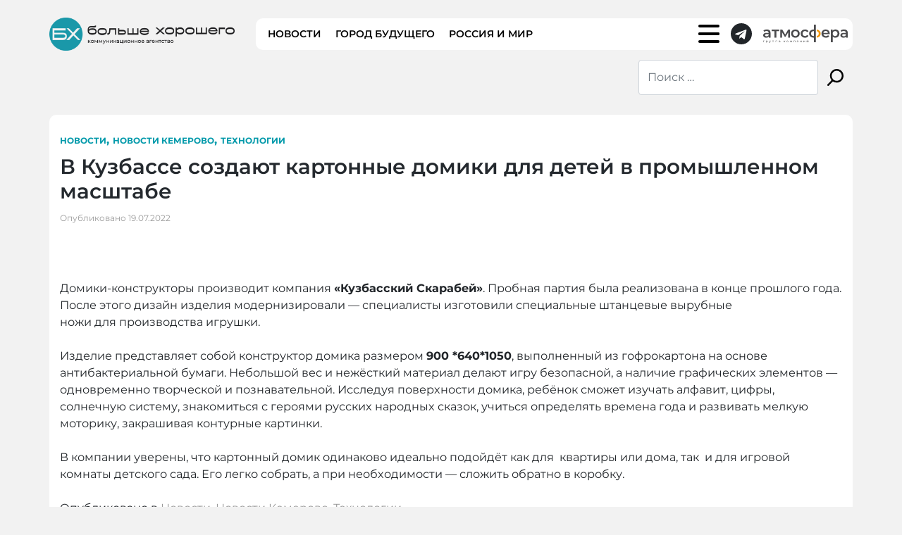

--- FILE ---
content_type: text/html; charset=UTF-8
request_url: https://horosho.info/2022/07/19/v-kuzbasse-nachali-sozdavat-kartonnye-domiki-dlya-detej-v-promyshlennom-masshtabe/
body_size: 14223
content:
<!DOCTYPE html>
<html lang="ru-RU">

<head>
    <meta charset="UTF-8">
    <meta name="viewport" content="width=device-width, initial-scale=1">
    <meta http-equiv="X-UA-Compatible" content="IE=edge">
    <link rel="profile" href="https://gmpg.org/xfn/11">
    <meta name='robots' content='index, follow, max-image-preview:large, max-snippet:-1, max-video-preview:-1' />
	<style>img:is([sizes="auto" i], [sizes^="auto," i]) { contain-intrinsic-size: 3000px 1500px }</style>
	
	<!-- This site is optimized with the Yoast SEO plugin v24.0 - https://yoast.com/wordpress/plugins/seo/ -->
	<title>В Кузбассе создают картонные домики для детей в промышленном масштабе | Новости Кузбасса</title>
	<meta name="description" content="Домики-конструкторы производит компания «Кузбасский Скарабей». Пробная партия была реализована в&nbsp;конце прошлого года. После этого дизайн изделия" />
	<link rel="canonical" href="https://horosho.info/2022/07/19/v-kuzbasse-nachali-sozdavat-kartonnye-domiki-dlya-detej-v-promyshlennom-masshtabe/" />
	<meta property="og:locale" content="ru_RU" />
	<meta property="og:type" content="article" />
	<meta property="og:title" content="В Кузбассе создают картонные домики для детей в промышленном масштабе | Новости Кузбасса" />
	<meta property="og:description" content="Домики-конструкторы производит компания «Кузбасский Скарабей». Пробная партия была реализована в&nbsp;конце прошлого года. После этого дизайн изделия" />
	<meta property="og:url" content="https://horosho.info/2022/07/19/v-kuzbasse-nachali-sozdavat-kartonnye-domiki-dlya-detej-v-promyshlennom-masshtabe/" />
	<meta property="og:site_name" content="Новости и события Кемерово и Кузбасса | Больше Хорошего" />
	<meta property="article:published_time" content="2022-07-19T04:32:27+00:00" />
	<meta property="article:modified_time" content="2022-07-19T04:33:18+00:00" />
	<meta property="og:image" content="https://horosho.info/wp-content/uploads/2022/07/skarabej.jpg" />
	<meta property="og:image:width" content="1280" />
	<meta property="og:image:height" content="960" />
	<meta property="og:image:type" content="image/jpeg" />
	<meta name="author" content="Редактор" />
	<meta name="twitter:card" content="summary_large_image" />
	<meta name="twitter:label1" content="Написано автором" />
	<meta name="twitter:data1" content="Редактор" />
	<script type="application/ld+json" class="yoast-schema-graph">{"@context":"https://schema.org","@graph":[{"@type":"Article","@id":"https://horosho.info/2022/07/19/v-kuzbasse-nachali-sozdavat-kartonnye-domiki-dlya-detej-v-promyshlennom-masshtabe/#article","isPartOf":{"@id":"https://horosho.info/2022/07/19/v-kuzbasse-nachali-sozdavat-kartonnye-domiki-dlya-detej-v-promyshlennom-masshtabe/"},"author":{"name":"Редактор","@id":"https://horosho.info/#/schema/person/317b4fc0742b59513ae481179313a2c3"},"headline":"В Кузбассе создают картонные домики для детей в промышленном масштабе","datePublished":"2022-07-19T04:32:27+00:00","dateModified":"2022-07-19T04:33:18+00:00","mainEntityOfPage":{"@id":"https://horosho.info/2022/07/19/v-kuzbasse-nachali-sozdavat-kartonnye-domiki-dlya-detej-v-promyshlennom-masshtabe/"},"wordCount":144,"commentCount":0,"publisher":{"@id":"https://horosho.info/#organization"},"image":{"@id":"https://horosho.info/2022/07/19/v-kuzbasse-nachali-sozdavat-kartonnye-domiki-dlya-detej-v-promyshlennom-masshtabe/#primaryimage"},"thumbnailUrl":"https://horosho.info/wp-content/uploads/2022/07/skarabej.jpg","articleSection":["Новости","Новости Кемерово","Технологии"],"inLanguage":"ru-RU","potentialAction":[{"@type":"CommentAction","name":"Comment","target":["https://horosho.info/2022/07/19/v-kuzbasse-nachali-sozdavat-kartonnye-domiki-dlya-detej-v-promyshlennom-masshtabe/#respond"]}]},{"@type":"WebPage","@id":"https://horosho.info/2022/07/19/v-kuzbasse-nachali-sozdavat-kartonnye-domiki-dlya-detej-v-promyshlennom-masshtabe/","url":"https://horosho.info/2022/07/19/v-kuzbasse-nachali-sozdavat-kartonnye-domiki-dlya-detej-v-promyshlennom-masshtabe/","name":"В Кузбассе создают картонные домики для детей в промышленном масштабе | Новости Кузбасса","isPartOf":{"@id":"https://horosho.info/#website"},"primaryImageOfPage":{"@id":"https://horosho.info/2022/07/19/v-kuzbasse-nachali-sozdavat-kartonnye-domiki-dlya-detej-v-promyshlennom-masshtabe/#primaryimage"},"image":{"@id":"https://horosho.info/2022/07/19/v-kuzbasse-nachali-sozdavat-kartonnye-domiki-dlya-detej-v-promyshlennom-masshtabe/#primaryimage"},"thumbnailUrl":"https://horosho.info/wp-content/uploads/2022/07/skarabej.jpg","datePublished":"2022-07-19T04:32:27+00:00","dateModified":"2022-07-19T04:33:18+00:00","description":"Домики-конструкторы производит компания «Кузбасский Скарабей». Пробная партия была реализована в&nbsp;конце прошлого года. После этого дизайн изделия","breadcrumb":{"@id":"https://horosho.info/2022/07/19/v-kuzbasse-nachali-sozdavat-kartonnye-domiki-dlya-detej-v-promyshlennom-masshtabe/#breadcrumb"},"inLanguage":"ru-RU","potentialAction":[{"@type":"ReadAction","target":["https://horosho.info/2022/07/19/v-kuzbasse-nachali-sozdavat-kartonnye-domiki-dlya-detej-v-promyshlennom-masshtabe/"]}]},{"@type":"ImageObject","inLanguage":"ru-RU","@id":"https://horosho.info/2022/07/19/v-kuzbasse-nachali-sozdavat-kartonnye-domiki-dlya-detej-v-promyshlennom-masshtabe/#primaryimage","url":"https://horosho.info/wp-content/uploads/2022/07/skarabej.jpg","contentUrl":"https://horosho.info/wp-content/uploads/2022/07/skarabej.jpg","width":1280,"height":960},{"@type":"BreadcrumbList","@id":"https://horosho.info/2022/07/19/v-kuzbasse-nachali-sozdavat-kartonnye-domiki-dlya-detej-v-promyshlennom-masshtabe/#breadcrumb","itemListElement":[{"@type":"ListItem","position":1,"name":"Главная страница","item":"https://horosho.info/"},{"@type":"ListItem","position":2,"name":"В Кузбассе создают картонные домики для детей в промышленном масштабе"}]},{"@type":"WebSite","@id":"https://horosho.info/#website","url":"https://horosho.info/","name":"Больше Хорошего","description":"«Больше Хорошего» предлагает свежие новости, интересные события и актуальную информацию о жизни в Кемерове и Кузбассе. Узнайте о городских новостях, культурных мероприятиях, бизнесе и многом другом. Оставайтесь в курсе последних событий и будьте в центре жизни вашего города с «Больше Хорошего».","publisher":{"@id":"https://horosho.info/#organization"},"potentialAction":[{"@type":"SearchAction","target":{"@type":"EntryPoint","urlTemplate":"https://horosho.info/?s={search_term_string}"},"query-input":{"@type":"PropertyValueSpecification","valueRequired":true,"valueName":"search_term_string"}}],"inLanguage":"ru-RU"},{"@type":"Organization","@id":"https://horosho.info/#organization","name":"Больше хорошего","url":"https://horosho.info/","logo":{"@type":"ImageObject","inLanguage":"ru-RU","@id":"https://horosho.info/#/schema/logo/image/","url":"https://horosho.info/wp-content/uploads/2020/12/logotype.png","contentUrl":"https://horosho.info/wp-content/uploads/2020/12/logotype.png","width":276,"height":50,"caption":"Больше хорошего"},"image":{"@id":"https://horosho.info/#/schema/logo/image/"}},{"@type":"Person","@id":"https://horosho.info/#/schema/person/317b4fc0742b59513ae481179313a2c3","name":"Редактор","url":"https://horosho.info/author/redactor/"}]}</script>
	<!-- / Yoast SEO plugin. -->


<link rel="alternate" type="application/rss+xml" title="Новости и события Кемерово и Кузбасса | Больше Хорошего &raquo; Лента" href="https://horosho.info/feed/" />
<link rel="alternate" type="application/rss+xml" title="Новости и события Кемерово и Кузбасса | Больше Хорошего &raquo; Лента комментариев" href="https://horosho.info/comments/feed/" />
<link rel='stylesheet' id='wp-block-library-css' href='https://horosho.info/wp-includes/css/dist/block-library/style.min.css?ver=15dcf80421093b16bb83ff96b5ca5b93' type='text/css' media='all' />
<style id='safe-svg-svg-icon-style-inline-css' type='text/css'>
.safe-svg-cover{text-align:center}.safe-svg-cover .safe-svg-inside{display:inline-block;max-width:100%}.safe-svg-cover svg{height:100%;max-height:100%;max-width:100%;width:100%}

</style>
<style id='classic-theme-styles-inline-css' type='text/css'>
/*! This file is auto-generated */
.wp-block-button__link{color:#fff;background-color:#32373c;border-radius:9999px;box-shadow:none;text-decoration:none;padding:calc(.667em + 2px) calc(1.333em + 2px);font-size:1.125em}.wp-block-file__button{background:#32373c;color:#fff;text-decoration:none}
</style>
<style id='global-styles-inline-css' type='text/css'>
:root{--wp--preset--aspect-ratio--square: 1;--wp--preset--aspect-ratio--4-3: 4/3;--wp--preset--aspect-ratio--3-4: 3/4;--wp--preset--aspect-ratio--3-2: 3/2;--wp--preset--aspect-ratio--2-3: 2/3;--wp--preset--aspect-ratio--16-9: 16/9;--wp--preset--aspect-ratio--9-16: 9/16;--wp--preset--color--black: #000000;--wp--preset--color--cyan-bluish-gray: #abb8c3;--wp--preset--color--white: #ffffff;--wp--preset--color--pale-pink: #f78da7;--wp--preset--color--vivid-red: #cf2e2e;--wp--preset--color--luminous-vivid-orange: #ff6900;--wp--preset--color--luminous-vivid-amber: #fcb900;--wp--preset--color--light-green-cyan: #7bdcb5;--wp--preset--color--vivid-green-cyan: #00d084;--wp--preset--color--pale-cyan-blue: #8ed1fc;--wp--preset--color--vivid-cyan-blue: #0693e3;--wp--preset--color--vivid-purple: #9b51e0;--wp--preset--gradient--vivid-cyan-blue-to-vivid-purple: linear-gradient(135deg,rgba(6,147,227,1) 0%,rgb(155,81,224) 100%);--wp--preset--gradient--light-green-cyan-to-vivid-green-cyan: linear-gradient(135deg,rgb(122,220,180) 0%,rgb(0,208,130) 100%);--wp--preset--gradient--luminous-vivid-amber-to-luminous-vivid-orange: linear-gradient(135deg,rgba(252,185,0,1) 0%,rgba(255,105,0,1) 100%);--wp--preset--gradient--luminous-vivid-orange-to-vivid-red: linear-gradient(135deg,rgba(255,105,0,1) 0%,rgb(207,46,46) 100%);--wp--preset--gradient--very-light-gray-to-cyan-bluish-gray: linear-gradient(135deg,rgb(238,238,238) 0%,rgb(169,184,195) 100%);--wp--preset--gradient--cool-to-warm-spectrum: linear-gradient(135deg,rgb(74,234,220) 0%,rgb(151,120,209) 20%,rgb(207,42,186) 40%,rgb(238,44,130) 60%,rgb(251,105,98) 80%,rgb(254,248,76) 100%);--wp--preset--gradient--blush-light-purple: linear-gradient(135deg,rgb(255,206,236) 0%,rgb(152,150,240) 100%);--wp--preset--gradient--blush-bordeaux: linear-gradient(135deg,rgb(254,205,165) 0%,rgb(254,45,45) 50%,rgb(107,0,62) 100%);--wp--preset--gradient--luminous-dusk: linear-gradient(135deg,rgb(255,203,112) 0%,rgb(199,81,192) 50%,rgb(65,88,208) 100%);--wp--preset--gradient--pale-ocean: linear-gradient(135deg,rgb(255,245,203) 0%,rgb(182,227,212) 50%,rgb(51,167,181) 100%);--wp--preset--gradient--electric-grass: linear-gradient(135deg,rgb(202,248,128) 0%,rgb(113,206,126) 100%);--wp--preset--gradient--midnight: linear-gradient(135deg,rgb(2,3,129) 0%,rgb(40,116,252) 100%);--wp--preset--font-size--small: 13px;--wp--preset--font-size--medium: 20px;--wp--preset--font-size--large: 36px;--wp--preset--font-size--x-large: 42px;--wp--preset--spacing--20: 0.44rem;--wp--preset--spacing--30: 0.67rem;--wp--preset--spacing--40: 1rem;--wp--preset--spacing--50: 1.5rem;--wp--preset--spacing--60: 2.25rem;--wp--preset--spacing--70: 3.38rem;--wp--preset--spacing--80: 5.06rem;--wp--preset--shadow--natural: 6px 6px 9px rgba(0, 0, 0, 0.2);--wp--preset--shadow--deep: 12px 12px 50px rgba(0, 0, 0, 0.4);--wp--preset--shadow--sharp: 6px 6px 0px rgba(0, 0, 0, 0.2);--wp--preset--shadow--outlined: 6px 6px 0px -3px rgba(255, 255, 255, 1), 6px 6px rgba(0, 0, 0, 1);--wp--preset--shadow--crisp: 6px 6px 0px rgba(0, 0, 0, 1);}:where(.is-layout-flex){gap: 0.5em;}:where(.is-layout-grid){gap: 0.5em;}body .is-layout-flex{display: flex;}.is-layout-flex{flex-wrap: wrap;align-items: center;}.is-layout-flex > :is(*, div){margin: 0;}body .is-layout-grid{display: grid;}.is-layout-grid > :is(*, div){margin: 0;}:where(.wp-block-columns.is-layout-flex){gap: 2em;}:where(.wp-block-columns.is-layout-grid){gap: 2em;}:where(.wp-block-post-template.is-layout-flex){gap: 1.25em;}:where(.wp-block-post-template.is-layout-grid){gap: 1.25em;}.has-black-color{color: var(--wp--preset--color--black) !important;}.has-cyan-bluish-gray-color{color: var(--wp--preset--color--cyan-bluish-gray) !important;}.has-white-color{color: var(--wp--preset--color--white) !important;}.has-pale-pink-color{color: var(--wp--preset--color--pale-pink) !important;}.has-vivid-red-color{color: var(--wp--preset--color--vivid-red) !important;}.has-luminous-vivid-orange-color{color: var(--wp--preset--color--luminous-vivid-orange) !important;}.has-luminous-vivid-amber-color{color: var(--wp--preset--color--luminous-vivid-amber) !important;}.has-light-green-cyan-color{color: var(--wp--preset--color--light-green-cyan) !important;}.has-vivid-green-cyan-color{color: var(--wp--preset--color--vivid-green-cyan) !important;}.has-pale-cyan-blue-color{color: var(--wp--preset--color--pale-cyan-blue) !important;}.has-vivid-cyan-blue-color{color: var(--wp--preset--color--vivid-cyan-blue) !important;}.has-vivid-purple-color{color: var(--wp--preset--color--vivid-purple) !important;}.has-black-background-color{background-color: var(--wp--preset--color--black) !important;}.has-cyan-bluish-gray-background-color{background-color: var(--wp--preset--color--cyan-bluish-gray) !important;}.has-white-background-color{background-color: var(--wp--preset--color--white) !important;}.has-pale-pink-background-color{background-color: var(--wp--preset--color--pale-pink) !important;}.has-vivid-red-background-color{background-color: var(--wp--preset--color--vivid-red) !important;}.has-luminous-vivid-orange-background-color{background-color: var(--wp--preset--color--luminous-vivid-orange) !important;}.has-luminous-vivid-amber-background-color{background-color: var(--wp--preset--color--luminous-vivid-amber) !important;}.has-light-green-cyan-background-color{background-color: var(--wp--preset--color--light-green-cyan) !important;}.has-vivid-green-cyan-background-color{background-color: var(--wp--preset--color--vivid-green-cyan) !important;}.has-pale-cyan-blue-background-color{background-color: var(--wp--preset--color--pale-cyan-blue) !important;}.has-vivid-cyan-blue-background-color{background-color: var(--wp--preset--color--vivid-cyan-blue) !important;}.has-vivid-purple-background-color{background-color: var(--wp--preset--color--vivid-purple) !important;}.has-black-border-color{border-color: var(--wp--preset--color--black) !important;}.has-cyan-bluish-gray-border-color{border-color: var(--wp--preset--color--cyan-bluish-gray) !important;}.has-white-border-color{border-color: var(--wp--preset--color--white) !important;}.has-pale-pink-border-color{border-color: var(--wp--preset--color--pale-pink) !important;}.has-vivid-red-border-color{border-color: var(--wp--preset--color--vivid-red) !important;}.has-luminous-vivid-orange-border-color{border-color: var(--wp--preset--color--luminous-vivid-orange) !important;}.has-luminous-vivid-amber-border-color{border-color: var(--wp--preset--color--luminous-vivid-amber) !important;}.has-light-green-cyan-border-color{border-color: var(--wp--preset--color--light-green-cyan) !important;}.has-vivid-green-cyan-border-color{border-color: var(--wp--preset--color--vivid-green-cyan) !important;}.has-pale-cyan-blue-border-color{border-color: var(--wp--preset--color--pale-cyan-blue) !important;}.has-vivid-cyan-blue-border-color{border-color: var(--wp--preset--color--vivid-cyan-blue) !important;}.has-vivid-purple-border-color{border-color: var(--wp--preset--color--vivid-purple) !important;}.has-vivid-cyan-blue-to-vivid-purple-gradient-background{background: var(--wp--preset--gradient--vivid-cyan-blue-to-vivid-purple) !important;}.has-light-green-cyan-to-vivid-green-cyan-gradient-background{background: var(--wp--preset--gradient--light-green-cyan-to-vivid-green-cyan) !important;}.has-luminous-vivid-amber-to-luminous-vivid-orange-gradient-background{background: var(--wp--preset--gradient--luminous-vivid-amber-to-luminous-vivid-orange) !important;}.has-luminous-vivid-orange-to-vivid-red-gradient-background{background: var(--wp--preset--gradient--luminous-vivid-orange-to-vivid-red) !important;}.has-very-light-gray-to-cyan-bluish-gray-gradient-background{background: var(--wp--preset--gradient--very-light-gray-to-cyan-bluish-gray) !important;}.has-cool-to-warm-spectrum-gradient-background{background: var(--wp--preset--gradient--cool-to-warm-spectrum) !important;}.has-blush-light-purple-gradient-background{background: var(--wp--preset--gradient--blush-light-purple) !important;}.has-blush-bordeaux-gradient-background{background: var(--wp--preset--gradient--blush-bordeaux) !important;}.has-luminous-dusk-gradient-background{background: var(--wp--preset--gradient--luminous-dusk) !important;}.has-pale-ocean-gradient-background{background: var(--wp--preset--gradient--pale-ocean) !important;}.has-electric-grass-gradient-background{background: var(--wp--preset--gradient--electric-grass) !important;}.has-midnight-gradient-background{background: var(--wp--preset--gradient--midnight) !important;}.has-small-font-size{font-size: var(--wp--preset--font-size--small) !important;}.has-medium-font-size{font-size: var(--wp--preset--font-size--medium) !important;}.has-large-font-size{font-size: var(--wp--preset--font-size--large) !important;}.has-x-large-font-size{font-size: var(--wp--preset--font-size--x-large) !important;}
:where(.wp-block-post-template.is-layout-flex){gap: 1.25em;}:where(.wp-block-post-template.is-layout-grid){gap: 1.25em;}
:where(.wp-block-columns.is-layout-flex){gap: 2em;}:where(.wp-block-columns.is-layout-grid){gap: 2em;}
:root :where(.wp-block-pullquote){font-size: 1.5em;line-height: 1.6;}
</style>
<link rel='stylesheet' id='contact-form-7-css' href='https://horosho.info/wp-content/plugins/contact-form-7/includes/css/styles.css?ver=6.0.1' type='text/css' media='all' />
<link rel='stylesheet' id='wp-bootstrap-starter-bootstrap-css-css' href='https://horosho.info/wp-content/themes/wp-bootstrap-starter/inc/assets/css/bootstrap.min.css?ver=15dcf80421093b16bb83ff96b5ca5b93' type='text/css' media='all' />
<link rel='stylesheet' id='wp-bootstrap-starter-fontawesome-cdn-css' href='https://horosho.info/wp-content/themes/wp-bootstrap-starter/inc/assets/css/fontawesome.min.css?ver=15dcf80421093b16bb83ff96b5ca5b93' type='text/css' media='all' />
<link rel='stylesheet' id='wp-bootstrap-starter-style-css' href='https://horosho.info/wp-content/themes/wp-bootstrap-starter/style.css?ver=15dcf80421093b16bb83ff96b5ca5b93' type='text/css' media='all' />
<link rel='stylesheet' id='jquery-lazyloadxt-spinner-css-css' href='//horosho.info/wp-content/plugins/a3-lazy-load/assets/css/jquery.lazyloadxt.spinner.css?ver=15dcf80421093b16bb83ff96b5ca5b93' type='text/css' media='all' />
<link rel='stylesheet' id='a3a3_lazy_load-css' href='//horosho.info/wp-content/uploads/sass/a3_lazy_load.min.css?ver=1718890611' type='text/css' media='all' />
<script type="text/javascript" src="https://horosho.info/wp-includes/js/jquery/jquery.min.js?ver=3.7.1" id="jquery-core-js"></script>
<script type="text/javascript" src="https://horosho.info/wp-includes/js/jquery/jquery-migrate.min.js?ver=3.4.1" id="jquery-migrate-js"></script>
<!--[if lt IE 9]>
<script type="text/javascript" src="https://horosho.info/wp-content/themes/wp-bootstrap-starter/inc/assets/js/html5.js?ver=3.7.0" id="html5hiv-js"></script>
<![endif]-->
<link rel="https://api.w.org/" href="https://horosho.info/wp-json/" /><link rel="alternate" title="JSON" type="application/json" href="https://horosho.info/wp-json/wp/v2/posts/4181" /><link rel="EditURI" type="application/rsd+xml" title="RSD" href="https://horosho.info/xmlrpc.php?rsd" />

<link rel='shortlink' href='https://horosho.info/?p=4181' />
<link rel="alternate" title="oEmbed (JSON)" type="application/json+oembed" href="https://horosho.info/wp-json/oembed/1.0/embed?url=https%3A%2F%2Fhorosho.info%2F2022%2F07%2F19%2Fv-kuzbasse-nachali-sozdavat-kartonnye-domiki-dlya-detej-v-promyshlennom-masshtabe%2F" />
<link rel="alternate" title="oEmbed (XML)" type="text/xml+oembed" href="https://horosho.info/wp-json/oembed/1.0/embed?url=https%3A%2F%2Fhorosho.info%2F2022%2F07%2F19%2Fv-kuzbasse-nachali-sozdavat-kartonnye-domiki-dlya-detej-v-promyshlennom-masshtabe%2F&#038;format=xml" />
<!-- Google tag (gtag.js) -->
<script async src="https://www.googletagmanager.com/gtag/js?id=G-SKWY2T46BT"></script>
<script>
  window.dataLayer = window.dataLayer || [];
  function gtag(){dataLayer.push(arguments);}
  gtag('js', new Date());

  gtag('config', 'G-SKWY2T46BT');
</script><!-- Yandex.Metrika counter -->
<script type="text/javascript" >
   (function(m,e,t,r,i,k,a){m[i]=m[i]||function(){(m[i].a=m[i].a||[]).push(arguments)};
   m[i].l=1*new Date();
   for (var j = 0; j < document.scripts.length; j++) {if (document.scripts[j].src === r) { return; }}
   k=e.createElement(t),a=e.getElementsByTagName(t)[0],k.async=1,k.src=r,a.parentNode.insertBefore(k,a)})
   (window, document, "script", "https://mc.yandex.ru/metrika/tag.js", "ym");

   ym(71117029, "init", {
        clickmap:true,
        trackLinks:true,
        accurateTrackBounce:true,
        webvisor:true
   });
</script>
<noscript><div><img src="https://mc.yandex.ru/watch/71117029" style="position:absolute; left:-9999px;" alt="" /></div></noscript>
<!-- /Yandex.Metrika counter --><link rel="pingback" href="https://horosho.info/xmlrpc.php">    <style type="text/css">
        #page-sub-header { background: #fff; }
    </style>
    	<style type="text/css">
			.site-title,
		.site-description {
			position: absolute;
			clip: rect(1px, 1px, 1px, 1px);
		}
		</style>
	<link rel="icon" href="https://horosho.info/wp-content/uploads/2020/12/cropped-favicon-2-32x32.png" sizes="32x32" />
<link rel="icon" href="https://horosho.info/wp-content/uploads/2020/12/cropped-favicon-2-192x192.png" sizes="192x192" />
<link rel="apple-touch-icon" href="https://horosho.info/wp-content/uploads/2020/12/cropped-favicon-2-180x180.png" />
<meta name="msapplication-TileImage" content="https://horosho.info/wp-content/uploads/2020/12/cropped-favicon-2-270x270.png" />
</head>

<body data-rsssl=1 class="post-template-default single single-post postid-4181 single-format-standard group-blog">

    
    <div id="page" class="site">
        <a class="skip-link screen-reader-text" href="#content">Skip to content</a>
                    <header id="masthead" class="site-header navbar-static-top navbar-light" role="banner">
                <div class="container">

                    <nav class="navbar-expand-xl navbar d-block pt-xl-2 py-0 rounded">

                        <div class="navbar__row row align-items-center">
                            <div class="col-xl-3 col-10">
                                <div class="navbar-brand">
                                                                            <a href="https://horosho.info/">
                                            <img src="https://horosho.info/wp-content/uploads/2025/09/Logo_BH_L.png" width="265" height="50" alt="Новости и события Кемерово и Кузбасса | Больше Хорошего">
                                        </a>
                                    
                                </div>
                            </div>

                            <div class="col-2 pl-0 d-xl-none">
                                <button class="btn-menu navbar-toggler d-block ml-auto mr-0 border-0 p-0" type="button" data-toggle="collapse" data-target="#navbar-info" aria-controls="" aria-expanded="false" aria-label="Toggle navigation">
                                    <span class="d-block position-absolute"></span>
                                    <span class="d-block position-absolute"></span>
                                    <span class="d-block position-absolute"></span>
                                    <span class="d-block position-absolute"></span>
                                    <!--                    <span class="navbar-toggler-icon"></span>-->

                                </button>

                            </div>


                            <div class="col-xl-9">

                                <div id="navbar-info" class="navbar__info-wrapper d-flex flex-xl-nowrap flex-wrap justify-content-center align-items-center rounded collapse">
                                    <div id="main-nav" class="navbar-collapse justify-content-start my-xl-0 my-3"><ul id="menu-glavnoe-menyu" class="navbar-nav text-uppercase align-items-center"><li itemscope="itemscope" itemtype="https://www.schema.org/SiteNavigationElement" id="menu-item-458" class="menu-item menu-item-type-custom menu-item-object-custom menu-item-458 nav-item"><a title="Новости" href="/" class="nav-link">Новости</a></li>
<li itemscope="itemscope" itemtype="https://www.schema.org/SiteNavigationElement" id="menu-item-13063" class="menu-item menu-item-type-post_type menu-item-object-page menu-item-13063 nav-item"><a title="Рубрики" href="https://horosho.info/rubriki/" class="nav-link">Рубрики</a></li>
<li itemscope="itemscope" itemtype="https://www.schema.org/SiteNavigationElement" id="menu-item-6108" class="menu-item menu-item-type-post_type menu-item-object-page menu-item-6108 nav-item"><a title="Город будущего" href="https://horosho.info/gorod-budushhego/" class="nav-link">Город будущего</a></li>
<li itemscope="itemscope" itemtype="https://www.schema.org/SiteNavigationElement" id="menu-item-13043" class="menu-item menu-item-type-post_type menu-item-object-page menu-item-13043 nav-item"><a title="Россия и мир" href="https://horosho.info/novosti-rossii-i-mira/" class="nav-link">Россия и мир</a></li>
</ul></div>


                                        <button class="btn-menu navbar-toggler d-xl-block d-none ml-auto mr-0 border-0 p-0" type="button" data-toggle="collapse" data-target="#navbar-categories" aria-controls="" aria-expanded="false" aria-label="Toggle navigation">
                                            <span class="d-block position-absolute"></span>
                                            <span class="d-block position-absolute"></span>
                                            <span class="d-block position-absolute"></span>
                                            <span class="d-block position-absolute"></span>
                                        </button>

                                        <div id="navbar-categories" class="bg-white position-absolute py-3 px-4 collapse">
                                            <p class="my-2"><a href="https://horosho.info/category/atmosfera/" class="animation animation-link">Атмосфера</a></p><p class="my-2"><a href="https://horosho.info/category/afisha/" class="animation animation-link">Афиша</a></p><p class="my-2"><a href="https://horosho.info/category/biznes_i_finansi/" class="animation animation-link">Бизнес и финансы</a></p><p class="my-2"><a href="https://horosho.info/category/lyudi/vozvrashhajsya/" class="animation animation-link">Возвращайся</a></p><p class="my-2"><a href="https://horosho.info/category/gorod/" class="animation animation-link">Город</a></p><p class="my-2"><a href="https://horosho.info/category/afisha/kino/" class="animation animation-link">Кино</a></p><p class="my-2"><a href="https://horosho.info/category/afisha/kontserty/" class="animation animation-link">Концерты</a></p><p class="my-2"><a href="https://horosho.info/category/lyudi/" class="animation animation-link">Люди</a></p><p class="my-2"><a href="https://horosho.info/category/nedvizhimost/" class="animation animation-link">Недвижимость</a></p><p class="my-2"><a href="https://horosho.info/category/novosti/" class="animation animation-link">Новости</a></p><p class="my-2"><a href="https://horosho.info/category/novosti/novosti_kemerovo/" class="animation animation-link">Новости Кемерово</a></p><p class="my-2"><a href="https://horosho.info/category/novosti/novosti-novokuznetska/" class="animation animation-link">Новости Новокузнецка</a></p><p class="my-2"><a href="https://horosho.info/category/novosti-renovatsii/" class="animation animation-link">Новости реновации</a></p><p class="my-2"><a href="https://horosho.info/category/novosti-rossii-i-mira/" class="animation animation-link">Новости России и мира</a></p><p class="my-2"><a href="https://horosho.info/category/poleznoe/" class="animation animation-link">Полезное</a></p><p class="my-2"><a href="https://horosho.info/category/semya-i-deti/" class="animation animation-link">Семья и дети</a></p><p class="my-2"><a href="https://horosho.info/category/sport/" class="animation animation-link">Спорт</a></p><p class="my-2"><a href="https://horosho.info/category/gorod/stroim-vmeste/" class="animation animation-link">Строим вместе</a></p><p class="my-2"><a href="https://horosho.info/category/afisha/teatry/" class="animation animation-link">Театры</a></p><p class="my-2"><a href="https://horosho.info/category/tehnologii/" class="animation animation-link">Технологии</a></p><p class="my-2"><a href="https://horosho.info/category/raspisanie-transporta/" class="animation animation-link">Транспорт</a></p><p class="my-2"><a href="https://horosho.info/category/lyudi/chelovek-iz-kemerova/" class="animation animation-link">Человек из Кемерова</a></p>                                        </div>


                                                                            <div class="navbar__social-network d-flex flex-column justify-content-center mx-xl-3 mx-2 my-xl-0 my-3">
                                            <a href="https://t.me/horoshonews" target="_blank" class="navbar__social-network-link d-table"><svg width="30" height="30" viewBox="0 0 35 35" fill="none" xmlns="http://www.w3.org/2000/svg" class="d-block">
                                                    <path d="M17.5 35C27.167 35 35 27.167 35 17.5S27.167 0 17.5 0 0 7.833 0 17.5 7.833 35 17.5 35zM8.008 17.12l16.873-6.505c.783-.283 1.467.191 1.213 1.375l.001-.001-2.872 13.535c-.213.96-.784 1.193-1.581.74l-4.375-3.224-2.11 2.033c-.234.233-.43.43-.883.43l.31-4.452 8.11-7.325c.352-.31-.08-.486-.545-.177l-10.02 6.31-4.32-1.348c-.937-.298-.958-.938.199-1.39z" fill="#212529" />
                                                </svg></a>
                                        </div>

                                    
                                    <div class="d-flex flex-column justify-content-center">
                                        <a href="https://atmosgr.ru" target="_blank" class="d-table">
                                            <img src="https://horosho.info/wp-content/themes/wp-bootstrap-starter/images/logo-atmosfera.svg" width="120" height="26" alt="" class="d-block img-fluid">
                                        </a>
                                    </div>
                                </div>
                            </div>
                        </div>

                    </nav>

                    <div class="d-table mt-2 ml-auto mr-0">
                        <form role="search" method="get" class="search-form d-flex align-items-center" action="https://horosho.info/">
    <label>
        <input type="search" class="search-field form-control" placeholder="Поиск &hellip;" value="" name="s" title="Search for:">
    </label>
    <button type="submit" class="search-submit btn btn-default"><svg width="23" height="24" viewBox="0 0 23 24" fill="none" xmlns="http://www.w3.org/2000/svg" class="d-block"><path d="M.35 21.86l5.67-5.94a9.702 9.702 0 01-2.257-6.23C3.763 4.347 8.078 0 13.382 0 18.684 0 23 4.347 23 9.69c0 5.343-4.315 9.69-9.618 9.69a9.467 9.467 0 01-5.511-1.753l-5.713 5.985a1.24 1.24 0 01-.904.388c-.326 0-.635-.125-.87-.353A1.272 1.272 0 01.35 21.86zM13.382 2.528c-3.92 0-7.11 3.213-7.11 7.162 0 3.95 3.19 7.162 7.11 7.162 3.92 0 7.109-3.213 7.109-7.162 0-3.95-3.19-7.162-7.11-7.162z" fill="#000"/></svg></button>
</form>



                    </div>

                </div>
            </header><!-- #masthead -->



                        <div id="content" class="site-content pt-3">
                <div class="container">

                    
                    

                    <div class="content-inner py-lg-4 rounded">                        <div class="row">
                        
	<section id="primary" class="content-area col-sm-12 bg-white py-lg-0 py-4 rounded">
		<div id="main" class="site-main" role="main">

		
<article id="post-4181" class="post-4181 post type-post status-publish format-standard has-post-thumbnail hentry category-novosti category-novosti_kemerovo category-tehnologii">
        <div class="post-category text-uppercase font-weight-bold mb-2">
<a href="https://horosho.info/category/novosti/">Новости</a>, <a href="https://horosho.info/category/novosti/novosti_kemerovo/">Новости Кемерово</a>, <a href="https://horosho.info/category/tehnologii/">Технологии</a></div>
       
	<header class="entry-header">
		<h1 class="entry-title my-2 p-0">В Кузбассе создают картонные домики для детей в промышленном масштабе</h1>		<div class="entry-meta">
			<span class="posted-on">Опубликовано <time class="entry-date published" datetime="2022-07-19T07:32:27+03:00">19.07.2022</time></span> <span class="byline"> </span>		</div><!-- .entry-meta -->
			</header><!-- .entry-header -->

        <!--
	<div class="post-thumbnail mt-3">
			</div>
-->
	<div class="entry-content">
		<figure class="wp-block-image size-large"><img fetchpriority="high" decoding="async" width="1024" height="768" src="//horosho.info/wp-content/plugins/a3-lazy-load/assets/images/lazy_placeholder.gif" data-lazy-type="image" data-src="https://horosho.info/wp-content/webp-express/webp-images/doc-root/wp-content/uploads/2022/07/skarabej-1024x768.jpg.webp" alt="" class="lazy lazy-hidden wp-image-4182" srcset="" data-srcset="https://horosho.info/wp-content/webp-express/webp-images/doc-root/wp-content/uploads/2022/07/skarabej-1024x768.jpg.webp 1024w, https://horosho.info/wp-content/webp-express/webp-images/doc-root/wp-content/uploads/2022/07/skarabej-300x225.jpg.webp 300w, https://horosho.info/wp-content/webp-express/webp-images/doc-root/wp-content/uploads/2022/07/skarabej-768x576.jpg.webp 768w, https://horosho.info/wp-content/webp-express/webp-images/doc-root/wp-content/uploads/2022/07/skarabej.jpg.webp 1280w" sizes="(max-width: 1024px) 100vw, 1024px" /><noscript><img fetchpriority="high" decoding="async" width="1024" height="768" src="https://horosho.info/wp-content/webp-express/webp-images/doc-root/wp-content/uploads/2022/07/skarabej-1024x768.jpg.webp" alt="" class="wp-image-4182" srcset="https://horosho.info/wp-content/webp-express/webp-images/doc-root/wp-content/uploads/2022/07/skarabej-1024x768.jpg.webp 1024w, https://horosho.info/wp-content/webp-express/webp-images/doc-root/wp-content/uploads/2022/07/skarabej-300x225.jpg.webp 300w, https://horosho.info/wp-content/webp-express/webp-images/doc-root/wp-content/uploads/2022/07/skarabej-768x576.jpg.webp 768w, https://horosho.info/wp-content/webp-express/webp-images/doc-root/wp-content/uploads/2022/07/skarabej.jpg.webp 1280w" sizes="(max-width: 1024px) 100vw, 1024px" /></noscript></figure>



<p>Домики-конструкторы производит компания <strong>«Кузбасский Скарабей»</strong>. Пробная партия была реализована в&nbsp;конце прошлого года. После этого дизайн изделия модернизировали &#8212; специалисты&nbsp;изготовили специальные штанцевые вырубные ножи&nbsp;для&nbsp;производства игрушки.</p>



<p>Изделие представляет собой конструктор домика размером <strong>900 *640*1050</strong>, выполненный из&nbsp;гофрокартона на&nbsp;основе антибактериальной бумаги. Небольшой вес и&nbsp;нежёсткий материал делают игру безопасной, а&nbsp;наличие графических элементов&nbsp;— одновременно творческой и&nbsp;познавательной. Исследуя поверхности домика, ребёнок сможет изучать алфавит, цифры, солнечную систему, знакомиться с&nbsp;героями русских народных сказок, учиться определять времена года и&nbsp;развивать мелкую моторику, закрашивая контурные картинки.<br><br>В&nbsp;компании уверены, что картонный домик одинаково идеально подойдёт как для&nbsp; квартиры или дома, так &nbsp;и&nbsp;для игровой комнаты детского сада. Его легко собрать, а&nbsp;при необходимости&nbsp;— сложить обратно в&nbsp;коробку.</p>	</div><!-- .entry-content -->

	<footer class="entry-footer">
		<span class="cat-links">Опубликовано в <a href="https://horosho.info/category/novosti/" rel="category tag">Новости</a>, <a href="https://horosho.info/category/novosti/novosti_kemerovo/" rel="category tag">Новости Кемерово</a>, <a href="https://horosho.info/category/tehnologii/" rel="category tag">Технологии</a></span>	</footer><!-- .entry-footer -->
</article><!-- #post-## -->

	<nav class="navigation post-navigation" aria-label="Записи">
		<h2 class="screen-reader-text">Навигация по записям</h2>
		<div class="nav-links"><div class="nav-previous"><a href="https://horosho.info/2022/07/18/v-kuzbasse-nachali-vydavat-lgotnuyu-ipoteku-na-dachi/" rel="prev">В Кузбассе начали выдавать льготную ипотеку на дачи</a></div><div class="nav-next"><a href="https://horosho.info/2022/07/20/investory-kuzbassa-smogut-prinyat-uchastie-v-startap-marafone/" rel="next">Инвесторы Кузбасса смогут принять участие в стартап-марафоне</a></div></div>
	</nav>        

		</div><!-- #main -->
	</section><!-- #primary -->



  </div><!-- .row -->
  </div><!-- .content-inner -->

  <div class="row mt-lg-3 mt-5">
          <div class="col-md-4 d-flex flex-column mt-md-0 mt-3">
            <div class="post-block bg-white rounded w-flex d-flex flex-column">

              <a href="https://horosho.info/2026/01/30/v-kuzbasse-uvelichatsya-sotsvyplaty/" rel="bookmark">
                <div class="post-thumbnail d-lg-block d-md-none"><img width="1024" height="1024" src="//horosho.info/wp-content/plugins/a3-lazy-load/assets/images/lazy_placeholder.gif" data-lazy-type="image" data-src="https://horosho.info/wp-content/webp-express/webp-images/doc-root/wp-content/uploads/2026/01/30.01_OSFR_Press-reliz_Indeksatsiya-vyplat-i-posobij-s-1-fevralya-1024x1024.jpg.webp" class="lazy lazy-hidden post-block__img w-100 wp-post-image" alt="" decoding="async" loading="lazy" srcset="" data-srcset="https://horosho.info/wp-content/webp-express/webp-images/doc-root/wp-content/uploads/2026/01/30.01_OSFR_Press-reliz_Indeksatsiya-vyplat-i-posobij-s-1-fevralya-1024x1024.jpg.webp 1024w, https://horosho.info/wp-content/webp-express/webp-images/doc-root/wp-content/uploads/2026/01/30.01_OSFR_Press-reliz_Indeksatsiya-vyplat-i-posobij-s-1-fevralya-300x300.jpg.webp 300w, https://horosho.info/wp-content/webp-express/webp-images/doc-root/wp-content/uploads/2026/01/30.01_OSFR_Press-reliz_Indeksatsiya-vyplat-i-posobij-s-1-fevralya-150x150.jpg.webp 150w, https://horosho.info/wp-content/webp-express/webp-images/doc-root/wp-content/uploads/2026/01/30.01_OSFR_Press-reliz_Indeksatsiya-vyplat-i-posobij-s-1-fevralya-768x768.jpg.webp 768w, https://horosho.info/wp-content/webp-express/webp-images/doc-root/wp-content/uploads/2026/01/30.01_OSFR_Press-reliz_Indeksatsiya-vyplat-i-posobij-s-1-fevralya.jpg.webp 1080w" sizes="auto, (max-width: 1024px) 100vw, 1024px" /><noscript><img width="1024" height="1024" src="https://horosho.info/wp-content/webp-express/webp-images/doc-root/wp-content/uploads/2026/01/30.01_OSFR_Press-reliz_Indeksatsiya-vyplat-i-posobij-s-1-fevralya-1024x1024.jpg.webp" class="post-block__img w-100 wp-post-image" alt="" decoding="async" loading="lazy" srcset="https://horosho.info/wp-content/webp-express/webp-images/doc-root/wp-content/uploads/2026/01/30.01_OSFR_Press-reliz_Indeksatsiya-vyplat-i-posobij-s-1-fevralya-1024x1024.jpg.webp 1024w, https://horosho.info/wp-content/webp-express/webp-images/doc-root/wp-content/uploads/2026/01/30.01_OSFR_Press-reliz_Indeksatsiya-vyplat-i-posobij-s-1-fevralya-300x300.jpg.webp 300w, https://horosho.info/wp-content/webp-express/webp-images/doc-root/wp-content/uploads/2026/01/30.01_OSFR_Press-reliz_Indeksatsiya-vyplat-i-posobij-s-1-fevralya-150x150.jpg.webp 150w, https://horosho.info/wp-content/webp-express/webp-images/doc-root/wp-content/uploads/2026/01/30.01_OSFR_Press-reliz_Indeksatsiya-vyplat-i-posobij-s-1-fevralya-768x768.jpg.webp 768w, https://horosho.info/wp-content/webp-express/webp-images/doc-root/wp-content/uploads/2026/01/30.01_OSFR_Press-reliz_Indeksatsiya-vyplat-i-posobij-s-1-fevralya.jpg.webp 1080w" sizes="auto, (max-width: 1024px) 100vw, 1024px" /></noscript>                </div>
              </a>

              <div class="post-block__content p-3 w-flex d-flex flex-column">
                <div class="post-category text-uppercase font-weight-bold">
                  <a href="https://horosho.info/category/novosti/">Новости</a>, <a href="https://horosho.info/category/novosti/novosti_kemerovo/">Новости Кемерово</a>, <a href="https://horosho.info/category/novosti/novosti-novokuznetska/">Новости Новокузнецка</a>                </div>

                <a href="https://horosho.info/2026/01/30/v-kuzbasse-uvelichatsya-sotsvyplaty/" rel="bookmark">
                  <div class="entry-header my-2">
                    <h2 class="post-title post-title_small m-0 p-0">В Кузбассе увеличатся соцвыплаты</h2>
                  </div>

                  <div class="post-content w-flex">
                    <p>Изменения произойдут 1 февраля и коснутся более 40 социальных и страховых выплат. Индексация составит 5,6% и пройдёт автоматически. Повышение коснётся..</p>                  </div>

                  <div class="date-post mt-1">
                    2 дня назад                  </div>
                </a>

              </div>
            </div>
          </div>

        
          <div class="col-md-4 d-flex flex-column mt-md-0 mt-3">
            <div class="post-block bg-white rounded w-flex d-flex flex-column">

              <a href="https://horosho.info/2026/01/30/kemerovskim-shkolnikam-rasskazali-o-tvorchestve-kuzbasskih-pisatelej/" rel="bookmark">
                <div class="post-thumbnail d-lg-block d-md-none"><img width="1024" height="768" src="//horosho.info/wp-content/plugins/a3-lazy-load/assets/images/lazy_placeholder.gif" data-lazy-type="image" data-src="https://horosho.info/wp-content/webp-express/webp-images/doc-root/wp-content/uploads/2026/01/photo_2026-01-30_15-53-15-1024x768.jpg.webp" class="lazy lazy-hidden post-block__img w-100 wp-post-image" alt="" decoding="async" loading="lazy" srcset="" data-srcset="https://horosho.info/wp-content/webp-express/webp-images/doc-root/wp-content/uploads/2026/01/photo_2026-01-30_15-53-15-1024x768.jpg.webp 1024w, https://horosho.info/wp-content/webp-express/webp-images/doc-root/wp-content/uploads/2026/01/photo_2026-01-30_15-53-15-300x225.jpg.webp 300w, https://horosho.info/wp-content/webp-express/webp-images/doc-root/wp-content/uploads/2026/01/photo_2026-01-30_15-53-15-768x576.jpg.webp 768w, https://horosho.info/wp-content/webp-express/webp-images/doc-root/wp-content/uploads/2026/01/photo_2026-01-30_15-53-15.jpg.webp 1280w" sizes="auto, (max-width: 1024px) 100vw, 1024px" /><noscript><img width="1024" height="768" src="https://horosho.info/wp-content/webp-express/webp-images/doc-root/wp-content/uploads/2026/01/photo_2026-01-30_15-53-15-1024x768.jpg.webp" class="post-block__img w-100 wp-post-image" alt="" decoding="async" loading="lazy" srcset="https://horosho.info/wp-content/webp-express/webp-images/doc-root/wp-content/uploads/2026/01/photo_2026-01-30_15-53-15-1024x768.jpg.webp 1024w, https://horosho.info/wp-content/webp-express/webp-images/doc-root/wp-content/uploads/2026/01/photo_2026-01-30_15-53-15-300x225.jpg.webp 300w, https://horosho.info/wp-content/webp-express/webp-images/doc-root/wp-content/uploads/2026/01/photo_2026-01-30_15-53-15-768x576.jpg.webp 768w, https://horosho.info/wp-content/webp-express/webp-images/doc-root/wp-content/uploads/2026/01/photo_2026-01-30_15-53-15.jpg.webp 1280w" sizes="auto, (max-width: 1024px) 100vw, 1024px" /></noscript>                </div>
              </a>

              <div class="post-block__content p-3 w-flex d-flex flex-column">
                <div class="post-category text-uppercase font-weight-bold">
                  <a href="https://horosho.info/category/novosti/">Новости</a>, <a href="https://horosho.info/category/novosti/novosti_kemerovo/">Новости Кемерово</a>                </div>

                <a href="https://horosho.info/2026/01/30/kemerovskim-shkolnikam-rasskazali-o-tvorchestve-kuzbasskih-pisatelej/" rel="bookmark">
                  <div class="entry-header my-2">
                    <h2 class="post-title post-title_small m-0 p-0">Кемеровским школьникам рассказали о творчестве кузбасских писателей</h2>
                  </div>

                  <div class="post-content w-flex">
                    <p>Это стало возможным благодаря урокам города, которые проводятся в кузбасской столице с 2002 года. Темами подобных занятий становятся, к примеру,..</p>                  </div>

                  <div class="date-post mt-1">
                    2 дня назад                  </div>
                </a>

              </div>
            </div>
          </div>

        
          <div class="col-md-4 d-flex flex-column mt-md-0 mt-3">
            <div class="post-block bg-white rounded w-flex d-flex flex-column">

              <a href="https://horosho.info/2026/01/30/hokkejnyj-kuzbass-vyigral-v-kazani-u-komandy-ak-bars-dinamo/" rel="bookmark">
                <div class="post-thumbnail d-lg-block d-md-none"><img width="819" height="1024" src="//horosho.info/wp-content/plugins/a3-lazy-load/assets/images/lazy_placeholder.gif" data-lazy-type="image" data-src="https://horosho.info/wp-content/webp-express/webp-images/doc-root/wp-content/uploads/2026/01/FY2gZJmbXLqHhgqx6EuIbvZiAHo8YoWeR91dIPHOUPaCBhZnuBgDXEpVoPXfn3xafnZEckPRXeDc0ZtEIg0_clD1-819x1024.jpg.webp" class="lazy lazy-hidden post-block__img w-100 wp-post-image" alt="" decoding="async" loading="lazy" srcset="" data-srcset="https://horosho.info/wp-content/webp-express/webp-images/doc-root/wp-content/uploads/2026/01/FY2gZJmbXLqHhgqx6EuIbvZiAHo8YoWeR91dIPHOUPaCBhZnuBgDXEpVoPXfn3xafnZEckPRXeDc0ZtEIg0_clD1-819x1024.jpg.webp 819w, https://horosho.info/wp-content/webp-express/webp-images/doc-root/wp-content/uploads/2026/01/FY2gZJmbXLqHhgqx6EuIbvZiAHo8YoWeR91dIPHOUPaCBhZnuBgDXEpVoPXfn3xafnZEckPRXeDc0ZtEIg0_clD1-240x300.jpg.webp 240w, https://horosho.info/wp-content/webp-express/webp-images/doc-root/wp-content/uploads/2026/01/FY2gZJmbXLqHhgqx6EuIbvZiAHo8YoWeR91dIPHOUPaCBhZnuBgDXEpVoPXfn3xafnZEckPRXeDc0ZtEIg0_clD1-768x960.jpg.webp 768w, https://horosho.info/wp-content/webp-express/webp-images/doc-root/wp-content/uploads/2026/01/FY2gZJmbXLqHhgqx6EuIbvZiAHo8YoWeR91dIPHOUPaCBhZnuBgDXEpVoPXfn3xafnZEckPRXeDc0ZtEIg0_clD1.jpg.webp 1080w" sizes="auto, (max-width: 819px) 100vw, 819px" /><noscript><img width="819" height="1024" src="https://horosho.info/wp-content/webp-express/webp-images/doc-root/wp-content/uploads/2026/01/FY2gZJmbXLqHhgqx6EuIbvZiAHo8YoWeR91dIPHOUPaCBhZnuBgDXEpVoPXfn3xafnZEckPRXeDc0ZtEIg0_clD1-819x1024.jpg.webp" class="post-block__img w-100 wp-post-image" alt="" decoding="async" loading="lazy" srcset="https://horosho.info/wp-content/webp-express/webp-images/doc-root/wp-content/uploads/2026/01/FY2gZJmbXLqHhgqx6EuIbvZiAHo8YoWeR91dIPHOUPaCBhZnuBgDXEpVoPXfn3xafnZEckPRXeDc0ZtEIg0_clD1-819x1024.jpg.webp 819w, https://horosho.info/wp-content/webp-express/webp-images/doc-root/wp-content/uploads/2026/01/FY2gZJmbXLqHhgqx6EuIbvZiAHo8YoWeR91dIPHOUPaCBhZnuBgDXEpVoPXfn3xafnZEckPRXeDc0ZtEIg0_clD1-240x300.jpg.webp 240w, https://horosho.info/wp-content/webp-express/webp-images/doc-root/wp-content/uploads/2026/01/FY2gZJmbXLqHhgqx6EuIbvZiAHo8YoWeR91dIPHOUPaCBhZnuBgDXEpVoPXfn3xafnZEckPRXeDc0ZtEIg0_clD1-768x960.jpg.webp 768w, https://horosho.info/wp-content/webp-express/webp-images/doc-root/wp-content/uploads/2026/01/FY2gZJmbXLqHhgqx6EuIbvZiAHo8YoWeR91dIPHOUPaCBhZnuBgDXEpVoPXfn3xafnZEckPRXeDc0ZtEIg0_clD1.jpg.webp 1080w" sizes="auto, (max-width: 819px) 100vw, 819px" /></noscript>                </div>
              </a>

              <div class="post-block__content p-3 w-flex d-flex flex-column">
                <div class="post-category text-uppercase font-weight-bold">
                  <a href="https://horosho.info/category/novosti/novosti_kemerovo/">Новости Кемерово</a>, <a href="https://horosho.info/category/sport/">Спорт</a>                </div>

                <a href="https://horosho.info/2026/01/30/hokkejnyj-kuzbass-vyigral-v-kazani-u-komandy-ak-bars-dinamo/" rel="bookmark">
                  <div class="entry-header my-2">
                    <h2 class="post-title post-title_small m-0 p-0">Хоккейный «Кузбасс» выиграл в Казани у команды «Ак Барс-Динамо»</h2>
                  </div>

                  <div class="post-content w-flex">
                    <p>Матч чемпионата России по хоккею с мячом, который прошел 29 января, завершился со счетом 4:2 в пользу кемеровчан. У действующих..</p>                  </div>

                  <div class="date-post mt-1">
                    2 дня назад                  </div>
                </a>

              </div>
            </div>
          </div>

        </div><div class="row mt-md-3">
          <div class="col-md-6 d-flex flex-column mt-md-0 mt-3">
            <div class="post-block rounded position-relative w-flex">
              <a href="https://horosho.info/2026/01/30/kniga-bez-ocheredej-kemerovchane-oformili-20-000-zakazov-cherez-bibliotechnyj-postamat/" rel="bookmark">
                <div class="post-thumbnail"><img width="1024" height="572" src="//horosho.info/wp-content/plugins/a3-lazy-load/assets/images/lazy_placeholder.gif" data-lazy-type="image" data-src="https://horosho.info/wp-content/webp-express/webp-images/doc-root/wp-content/uploads/2026/01/IMG_3278-1024x572.jpeg.webp" class="lazy lazy-hidden post-block__img-big wp-post-image" alt="" decoding="async" loading="lazy" srcset="" data-srcset="https://horosho.info/wp-content/webp-express/webp-images/doc-root/wp-content/uploads/2026/01/IMG_3278-1024x572.jpeg.webp 1024w, https://horosho.info/wp-content/webp-express/webp-images/doc-root/wp-content/uploads/2026/01/IMG_3278-300x167.jpeg.webp 300w, https://horosho.info/wp-content/webp-express/webp-images/doc-root/wp-content/uploads/2026/01/IMG_3278-768x429.jpeg.webp 768w, https://horosho.info/wp-content/webp-express/webp-images/doc-root/wp-content/uploads/2026/01/IMG_3278.jpeg.webp 1304w" sizes="auto, (max-width: 1024px) 100vw, 1024px" /><noscript><img width="1024" height="572" src="https://horosho.info/wp-content/webp-express/webp-images/doc-root/wp-content/uploads/2026/01/IMG_3278-1024x572.jpeg.webp" class="post-block__img-big wp-post-image" alt="" decoding="async" loading="lazy" srcset="https://horosho.info/wp-content/webp-express/webp-images/doc-root/wp-content/uploads/2026/01/IMG_3278-1024x572.jpeg.webp 1024w, https://horosho.info/wp-content/webp-express/webp-images/doc-root/wp-content/uploads/2026/01/IMG_3278-300x167.jpeg.webp 300w, https://horosho.info/wp-content/webp-express/webp-images/doc-root/wp-content/uploads/2026/01/IMG_3278-768x429.jpeg.webp 768w, https://horosho.info/wp-content/webp-express/webp-images/doc-root/wp-content/uploads/2026/01/IMG_3278.jpeg.webp 1304w" sizes="auto, (max-width: 1024px) 100vw, 1024px" /></noscript>                </div>

                <div class="post-block__content-bg p-3 d-flex flex-column justify-content-end position-absolute">
                  <div class="post-category text-uppercase font-weight-bold text-white">
                    Новости, Новости Кемерово                  </div>

                  <h2 class="post-title post-title_small my-2 p-0 text-white">Книга без очередей: кемеровчане оформили 20 000 заказов через библиотечный постамат </h2>

                  <div class="date-post mt-1 text-white">
                    2 дня назад                  </div>

                </div>
              </a>
            </div>
          </div>

  
          <div class="col-md-6 d-flex flex-column mt-md-0 mt-3">
            <div class="post-block rounded position-relative w-flex">
              <a href="https://horosho.info/2026/01/29/kuzbasskie-brejkery-pobedili-na-festivale-v-yaponii/" rel="bookmark">
                <div class="post-thumbnail"><img width="896" height="1024" src="//horosho.info/wp-content/plugins/a3-lazy-load/assets/images/lazy_placeholder.gif" data-lazy-type="image" data-src="https://horosho.info/wp-content/webp-express/webp-images/doc-root/wp-content/uploads/2026/01/photo_2026-01-27_14-58-47-896x1024.jpg.webp" class="lazy lazy-hidden post-block__img-big wp-post-image" alt="" decoding="async" loading="lazy" srcset="" data-srcset="https://horosho.info/wp-content/webp-express/webp-images/doc-root/wp-content/uploads/2026/01/photo_2026-01-27_14-58-47-896x1024.jpg.webp 896w, https://horosho.info/wp-content/webp-express/webp-images/doc-root/wp-content/uploads/2026/01/photo_2026-01-27_14-58-47-263x300.jpg.webp 263w, https://horosho.info/wp-content/webp-express/webp-images/doc-root/wp-content/uploads/2026/01/photo_2026-01-27_14-58-47-768x878.jpg.webp 768w, https://horosho.info/wp-content/webp-express/webp-images/doc-root/wp-content/uploads/2026/01/photo_2026-01-27_14-58-47.jpg.webp 1080w" sizes="auto, (max-width: 896px) 100vw, 896px" /><noscript><img width="896" height="1024" src="https://horosho.info/wp-content/webp-express/webp-images/doc-root/wp-content/uploads/2026/01/photo_2026-01-27_14-58-47-896x1024.jpg.webp" class="post-block__img-big wp-post-image" alt="" decoding="async" loading="lazy" srcset="https://horosho.info/wp-content/webp-express/webp-images/doc-root/wp-content/uploads/2026/01/photo_2026-01-27_14-58-47-896x1024.jpg.webp 896w, https://horosho.info/wp-content/webp-express/webp-images/doc-root/wp-content/uploads/2026/01/photo_2026-01-27_14-58-47-263x300.jpg.webp 263w, https://horosho.info/wp-content/webp-express/webp-images/doc-root/wp-content/uploads/2026/01/photo_2026-01-27_14-58-47-768x878.jpg.webp 768w, https://horosho.info/wp-content/webp-express/webp-images/doc-root/wp-content/uploads/2026/01/photo_2026-01-27_14-58-47.jpg.webp 1080w" sizes="auto, (max-width: 896px) 100vw, 896px" /></noscript>                </div>

                <div class="post-block__content-bg p-3 d-flex flex-column justify-content-end position-absolute">
                  <div class="post-category text-uppercase font-weight-bold text-white">
                    Новости, Новости Кемерово, Спорт                  </div>

                  <h2 class="post-title post-title_small my-2 p-0 text-white">Кузбасские брейкеры победили на фестивале в Японии</h2>

                  <div class="date-post mt-1 text-white">
                    2 дня назад                  </div>

                </div>
              </a>
            </div>
          </div>

  </div>


  </div><!-- .container -->
  </div><!-- #content -->
          <div id="footer-widget" class="mt-5">
            <div class="container">
                <div class="row justify-content-between text-sm-left text-center">
                                            <div class="col-12 col-md-9 col-sm-6 mt-md-0"><section id="categories-2" class="widget widget_categories"><h3 class="widget-title">Рубрики</h3>
			<ul>
					<li class="cat-item cat-item-30"><a href="https://horosho.info/category/atmosfera/">Атмосфера</a>
</li>
	<li class="cat-item cat-item-35"><a href="https://horosho.info/category/afisha/">Афиша</a>
</li>
	<li class="cat-item cat-item-11"><a href="https://horosho.info/category/biznes_i_finansi/">Бизнес и финансы</a>
</li>
	<li class="cat-item cat-item-89"><a href="https://horosho.info/category/lyudi/vozvrashhajsya/">Возвращайся</a>
</li>
	<li class="cat-item cat-item-12"><a href="https://horosho.info/category/gorod/">Город</a>
</li>
	<li class="cat-item cat-item-43"><a href="https://horosho.info/category/afisha/kino/">Кино</a>
</li>
	<li class="cat-item cat-item-45"><a href="https://horosho.info/category/afisha/kontserty/">Концерты</a>
</li>
	<li class="cat-item cat-item-13"><a href="https://horosho.info/category/lyudi/">Люди</a>
</li>
	<li class="cat-item cat-item-19"><a href="https://horosho.info/category/nedvizhimost/">Недвижимость</a>
</li>
	<li class="cat-item cat-item-3"><a href="https://horosho.info/category/novosti/">Новости</a>
</li>
	<li class="cat-item cat-item-34"><a href="https://horosho.info/category/novosti/novosti_kemerovo/">Новости Кемерово</a>
</li>
	<li class="cat-item cat-item-46"><a href="https://horosho.info/category/novosti/novosti-novokuznetska/">Новости Новокузнецка</a>
</li>
	<li class="cat-item cat-item-41"><a href="https://horosho.info/category/novosti-renovatsii/">Новости реновации</a>
</li>
	<li class="cat-item cat-item-48"><a href="https://horosho.info/category/novosti-rossii-i-mira/">Новости России и мира</a>
</li>
	<li class="cat-item cat-item-42"><a href="https://horosho.info/category/poleznoe/">Полезное</a>
</li>
	<li class="cat-item cat-item-49"><a href="https://horosho.info/category/semya-i-deti/">Семья и дети</a>
</li>
	<li class="cat-item cat-item-15"><a href="https://horosho.info/category/sport/">Спорт</a>
</li>
	<li class="cat-item cat-item-38"><a href="https://horosho.info/category/gorod/stroim-vmeste/">Строим вместе</a>
</li>
	<li class="cat-item cat-item-44"><a href="https://horosho.info/category/afisha/teatry/">Театры</a>
</li>
	<li class="cat-item cat-item-1"><a href="https://horosho.info/category/tehnologii/">Технологии</a>
</li>
	<li class="cat-item cat-item-47"><a href="https://horosho.info/category/raspisanie-transporta/">Транспорт</a>
</li>
	<li class="cat-item cat-item-37"><a href="https://horosho.info/category/lyudi/chelovek-iz-kemerova/">Человек из Кемерова</a>
</li>
			</ul>

			</section></div>
                                                                                    <div class="col-12 col-md-3 col-sm-6 mt-md-0 mt-4"><section id="text-6" class="widget widget_text"><h3 class="widget-title">Редакция</h3>			<div class="textwidget"><ul>
<li><a href="https://horosho.info/avtoram/">Авторам</a></li>
<li><a href="https://horosho.info/redaktsionnaya-politika/">Редакционная политика</a></li>
<li><a href="https://horosho.info/kontakty/">Контакты</a></li>
</ul>
</div>
		</section></div>
                                                        </div>
            </div>
        </div>

  <footer id="colophon" class="site-footer navbar-light" role="contentinfo">
    <div class="container pt-5 pb-3">
      <div class="site-info">

        <div class="row align-items-center justify-content-between">

          <div class="col-sm-4">
            <a href="/" class="d-table mx-sm-0 mx-auto">
              <img src="https://horosho.info/wp-content/uploads/2025/09/Logo_BH_L.png" width="265" height="50" alt="Новости и события Кемерово и Кузбасса | Больше Хорошего" class="site-footer__logo d-block img-fluid">
            </a>
          </div>

          <div class="col-sm-3 mt-sm-0 mt-3">
            <div class="row justify-content-center">

                              <div class="col-auto px-2">
                  <a href="https://t.me/horoshonews" target="_blank" class="site-footer__social-network-link d-table">
                    <img src="https://horosho.info/wp-content/themes/wp-bootstrap-starter/images/telegram.svg" width="30" height="30" alt="" class="d-block">
                  </a>
                </div>

              
            </div>
          </div>

          <div class="col-sm-5 mt-sm-0 mt-3">
            <div class="site-footer__content">
              Все права защищены © <script>document.write(/\d{4}/.exec(Date())[0])</script> ООО «Больше Хорошего»
              <div class="site-footer__content-icon font-weight-bold d-flex flex-column align-items-center justify-content-center rounded-circle mx-auto mt-4">
                18+
              </div>
            </div>



          </div>

                      <div class="col-lg-5 mt-4 text-sm-left text-center">
              Учредитель СМИ:  Федоров Александр Владимирович<br />
г. Кемерово, пр. Молодежный, 17            </div>
          
                      <div class="col-lg-5 mt-4 text-sm-left text-center">
              Сайт зарегистрирован в Роскомнадзоре 03.03.2023 Регистрационный номер СМИ ЭЛ № ФС 77 - 84842            </div>
          

        </div>
      </div><!-- close .site-info -->
    </div>
  </footer><!-- #colophon -->

  <!-- <a href="https://api.whatsapp.com/send?phone=89134303911&amp;text=Здравствуйте, у меня есть вопрос:" target="_blank" title="Написать в Whatsapp" class="whatsapp-button d-flex align-items-center justify-content-center">
    <img src="/wp-content/uploads/2022/03/whatsapp.svg" width="25" height="25" alt="" class="whatsapp-button__icon d-block">
  </a> -->



</div><!-- #page -->

<script src="https://cdn.jsdelivr.net/npm/tiny-slider@2.9.4/dist/min/tiny-slider.js" integrity="sha256-RsQPuXPeh7cPnHON9+ncUB+F/aNeWqyK6tA17mlXpiU=" crossorigin="anonymous"></script>
<!--<link rel="stylesheet" href="https://cdn.jsdelivr.net/npm/tiny-slider@2.9.3/dist/tiny-slider.css" integrity="sha256-6biQaot1QLisz9KkkcCCHWvW2My9SrU6VtqJBv8ChCM=" crossorigin="anonymous">-->

<script type="text/javascript" src="https://horosho.info/wp-includes/js/dist/hooks.min.js?ver=4d63a3d491d11ffd8ac6" id="wp-hooks-js"></script>
<script type="text/javascript" src="https://horosho.info/wp-includes/js/dist/i18n.min.js?ver=5e580eb46a90c2b997e6" id="wp-i18n-js"></script>
<script type="text/javascript" id="wp-i18n-js-after">
/* <![CDATA[ */
wp.i18n.setLocaleData( { 'text direction\u0004ltr': [ 'ltr' ] } );
/* ]]> */
</script>
<script type="text/javascript" src="https://horosho.info/wp-content/plugins/contact-form-7/includes/swv/js/index.js?ver=6.0.1" id="swv-js"></script>
<script type="text/javascript" id="contact-form-7-js-before">
/* <![CDATA[ */
var wpcf7 = {
    "api": {
        "root": "https:\/\/horosho.info\/wp-json\/",
        "namespace": "contact-form-7\/v1"
    }
};
/* ]]> */
</script>
<script type="text/javascript" src="https://horosho.info/wp-content/plugins/contact-form-7/includes/js/index.js?ver=6.0.1" id="contact-form-7-js"></script>
<script type="text/javascript" src="https://horosho.info/wp-content/themes/wp-bootstrap-starter/inc/assets/js/popper.min.js?ver=15dcf80421093b16bb83ff96b5ca5b93" id="wp-bootstrap-starter-popper-js"></script>
<script type="text/javascript" src="https://horosho.info/wp-content/themes/wp-bootstrap-starter/inc/assets/js/bootstrap.min.js?ver=15dcf80421093b16bb83ff96b5ca5b93" id="wp-bootstrap-starter-bootstrapjs-js"></script>
<script type="text/javascript" src="https://horosho.info/wp-content/themes/wp-bootstrap-starter/inc/assets/js/theme-script.js?ver=15dcf80421093b16bb83ff96b5ca5b93" id="wp-bootstrap-starter-themejs-js"></script>
<script type="text/javascript" src="https://horosho.info/wp-content/themes/wp-bootstrap-starter/inc/assets/js/skip-link-focus-fix.min.js?ver=20151215" id="wp-bootstrap-starter-skip-link-focus-fix-js"></script>
<script type="text/javascript" id="jquery-lazyloadxt-js-extra">
/* <![CDATA[ */
var a3_lazyload_params = {"apply_images":"1","apply_videos":"1"};
/* ]]> */
</script>
<script type="text/javascript" src="//horosho.info/wp-content/plugins/a3-lazy-load/assets/js/jquery.lazyloadxt.extra.min.js?ver=2.7.3" id="jquery-lazyloadxt-js"></script>
<script type="text/javascript" src="//horosho.info/wp-content/plugins/a3-lazy-load/assets/js/jquery.lazyloadxt.srcset.min.js?ver=2.7.3" id="jquery-lazyloadxt-srcset-js"></script>
<script type="text/javascript" id="jquery-lazyloadxt-extend-js-extra">
/* <![CDATA[ */
var a3_lazyload_extend_params = {"edgeY":"1000","horizontal_container_classnames":""};
/* ]]> */
</script>
<script type="text/javascript" src="//horosho.info/wp-content/plugins/a3-lazy-load/assets/js/jquery.lazyloadxt.extend.js?ver=2.7.3" id="jquery-lazyloadxt-extend-js"></script>


  <script>
    if (document.querySelector('.blocks-gallery-grid')) {
      [].forEach.call(document.querySelectorAll('.blocks-gallery-grid'), function(tns_slider) {

        tns({
          container: tns_slider,
          items: 1,
          slideBy: 1,
          loop: true,
          nav: false,
          touch: false,
          nav: false,
          controlsText: ['', ''],
          preventScrollOnTouch: 'force',
          controls: true,
        });
      });


      [].forEach.call(document.querySelectorAll('[data-controls]'), function(controls) {
        controls.addEventListener('click', function(e) {
          e.preventDefault();

          if (closest(controls, 'wp-block-gallery').querySelector('.lazy-hidden')) {
            [].forEach.call(closest(controls, 'wp-block-gallery').querySelectorAll('.blocks-gallery-item img'), function(item) {
              item.setAttribute('src', item.getAttribute('data-src'))
              item.classList.remove('lazy-hidden')
              item.classList.add('lazy-loaded')
            })
          }

        });
      });

      //closest
      function closest(el, cls) {
        while ((el = el.parentElement) && !el.classList.contains(cls) && !((el.matches || el.matchesSelector || el.webkitMatchesSelector || el.mozMatchesSelector || el.msMatchesSelector).call(el, cls)));
        return el;
      }


    }
  </script>




  <div class="modal modal-info position-fixed d-flex align-items-center" tabindex="-1">
    <div class="modal__body d-flex flex-column justify-content-center w-100 m-auto position-relative text-center py-4">
      <button type="button" class="close modal__close position-absolute border-0 d-block">
        <img src="https://horosho.info/wp-content/themes/wp-bootstrap-starter/images/close.svg" width="23" height="23" alt="" class="modal__close-icon d-block position-relative">
      </button>

      <div class="modal-info__container p-3 text-white">

        <img src="https://horosho.info/wp-content/themes/wp-bootstrap-starter/images/modal-info/logo.png?v1" width="88" height="92" alt="" class="d-block mx-auto img-fluid">

        <p class="modal-info__title mt-5 mb-0">
          Читайте нас<br>в Telegram
        </p>

        <img src="https://horosho.info/wp-content/themes/wp-bootstrap-starter/images/modal-info/arrow.svg" width="23" height="32" alt="" class="d-block mx-auto mt-5 img-fluid">


        <p class="mt-3 mb-0">
          <a href="https://t.me/horoshonews" target="_blank"
            class="modal-info__btn d-inline-flex align-items-center justify-content-center px-3 text-white w-100">перейти в канал</a>
        </p>
      </div>
    </div>

  </div>


</body>

</html>

--- FILE ---
content_type: text/css
request_url: https://horosho.info/wp-content/themes/wp-bootstrap-starter/style.css?ver=15dcf80421093b16bb83ff96b5ca5b93
body_size: 9686
content:
/*
Theme Name: WP Bootstrap Starter
Theme URI: https://afterimagedesigns.com/wp-bootstrap-starter/
Author: Afterimage Designs
Author URI: https://afterimagedesigns.com/
Description:  The best WordPress starter theme based on the most powerful frameworks in the world: "_s" (by Automattic, the main people behind WordPress development), Twitter Bootstrap (the most popular HTML, CSS, and JS framework for developing responsive, mobile first projects on the web) and Font Awesome (or Fontawesome, a full suite of 675+ pictographic icons for easy scalable vector graphics on websites). This theme, like WordPress, is licensed under the GPL. You can use this theme as base for your next WordPress theme project and you are allowed to remove the link at the footer or do whatever you want. Your feedback on how we can continuously improve this WordPress Starter Theme Bootstrap will be highly appreciated. Page templates includes Right-sidebar (default page template), Left-Sidebar, Full-Width, Blank with container, Blank without container Page. Other features - Currently using Bootstrap v4.0.0 , Widgetized footer area, WooCommerce ready, Compatible with Contact Form 7, Compatible with Visual Composer, Compatible with Elementor Page Builder. This theme will be an active project which we will update from time to time. Check this page regularly for the updates.
Version: 3.3.6
License: GNU General Public License v2 or later
License URI: LICENSE
Text Domain: wp-bootstrap-starter
Requires at least: 4.7
Requires PHP: 5.2.4
Tested up to: 5.4
Tags: blog, custom-menu, featured-images, threaded-comments, translation-ready, right-sidebar, custom-background, e-commerce, theme-options, sticky-post, full-width-template
*/
/*--------------------------------------------------------------
>>> TABLE OF CONTENTS:
----------------------------------------------------------------
# Normalize
# Typography
# Elements
# Forms
# Navigation
	## Links
	## Menus
# Accessibility
# Alignments
# Clearings
# Widgets
# Content
	## Posts and pages
	## Comments
# Infinite scroll
# Media
	## Captions
	## Galleries
# Woocommerce
# Footer
--------------------------------------------------------------*/


@media (max-width: 1500px) {
:root{--responsive:880}
}
@media (min-width: 1500px) {
:root{--responsive:1600}
}
@media (min-width: 1800px) {
:root{--responsive:1800}
}
@font-face{font-family:'Montserrat';font-style:normal;font-weight:400;font-display:swap;src:url(https://fonts.gstatic.com/s/montserrat/v15/JTUSjIg1_i6t8kCHKm459WRhyyTh89ZNpQ.woff2) format("woff2");unicode-range:U+0460-052F,U+1C80-1C88,U+20B4,U+2DE0-2DFF,U+A640-A69F,U+FE2E-FE2F}
@font-face{font-family:'Montserrat';font-style:normal;font-weight:400;font-display:swap;src:url(https://fonts.gstatic.com/s/montserrat/v15/JTUSjIg1_i6t8kCHKm459W1hyyTh89ZNpQ.woff2) format("woff2");unicode-range:U+0400-045F,U+0490-0491,U+04B0-04B1,U+2116}
@font-face{font-family:'Montserrat';font-style:normal;font-weight:400;font-display:swap;src:url(https://fonts.gstatic.com/s/montserrat/v15/JTUSjIg1_i6t8kCHKm459WZhyyTh89ZNpQ.woff2) format("woff2");unicode-range:U+0102-0103,U+0110-0111,U+0128-0129,U+0168-0169,U+01A0-01A1,U+01AF-01B0,U+1EA0-1EF9,U+20AB}
@font-face{font-family:'Montserrat';font-style:normal;font-weight:400;font-display:swap;src:url(https://fonts.gstatic.com/s/montserrat/v15/JTUSjIg1_i6t8kCHKm459WdhyyTh89ZNpQ.woff2) format("woff2");unicode-range:U+0100-024F,U+0259,U+1E00-1EFF,U+2020,U+20A0-20AB,U+20AD-20CF,U+2113,U+2C60-2C7F,U+A720-A7FF}
@font-face{font-family:'Montserrat';font-style:normal;font-weight:400;font-display:swap;src:url(https://fonts.gstatic.com/s/montserrat/v15/JTUSjIg1_i6t8kCHKm459WlhyyTh89Y.woff2) format("woff2");unicode-range:U+0000-00FF,U+0131,U+0152-0153,U+02BB-02BC,U+02C6,U+02DA,U+02DC,U+2000-206F,U+2074,U+20AC,U+2122,U+2191,U+2193,U+2212,U+2215,U+FEFF,U+FFFD}
@font-face{font-family:'Montserrat';font-style:normal;font-weight:600;font-display:swap;src:url(https://fonts.gstatic.com/s/montserrat/v15/JTURjIg1_i6t8kCHKm45_bZF3gTD_vx3rCubqg.woff2) format("woff2");unicode-range:U+0460-052F,U+1C80-1C88,U+20B4,U+2DE0-2DFF,U+A640-A69F,U+FE2E-FE2F}
@font-face{font-family:'Montserrat';font-style:normal;font-weight:600;font-display:swap;src:url(https://fonts.gstatic.com/s/montserrat/v15/JTURjIg1_i6t8kCHKm45_bZF3g3D_vx3rCubqg.woff2) format("woff2");unicode-range:U+0400-045F,U+0490-0491,U+04B0-04B1,U+2116}
@font-face{font-family:'Montserrat';font-style:normal;font-weight:600;font-display:swap;src:url(https://fonts.gstatic.com/s/montserrat/v15/JTURjIg1_i6t8kCHKm45_bZF3gbD_vx3rCubqg.woff2) format("woff2");unicode-range:U+0102-0103,U+0110-0111,U+0128-0129,U+0168-0169,U+01A0-01A1,U+01AF-01B0,U+1EA0-1EF9,U+20AB}
@font-face{font-family:'Montserrat';font-style:normal;font-weight:600;font-display:swap;src:url(https://fonts.gstatic.com/s/montserrat/v15/JTURjIg1_i6t8kCHKm45_bZF3gfD_vx3rCubqg.woff2) format("woff2");unicode-range:U+0100-024F,U+0259,U+1E00-1EFF,U+2020,U+20A0-20AB,U+20AD-20CF,U+2113,U+2C60-2C7F,U+A720-A7FF}
@font-face{font-family:'Montserrat';font-style:normal;font-weight:600;font-display:swap;src:url(https://fonts.gstatic.com/s/montserrat/v15/JTURjIg1_i6t8kCHKm45_bZF3gnD_vx3rCs.woff2) format("woff2");unicode-range:U+0000-00FF,U+0131,U+0152-0153,U+02BB-02BC,U+02C6,U+02DA,U+02DC,U+2000-206F,U+2074,U+20AC,U+2122,U+2191,U+2193,U+2212,U+2215,U+FEFF,U+FFFD}
@font-face{font-family:'Montserrat';font-style:normal;font-weight:700;font-display:swap;src:url(https://fonts.gstatic.com/s/montserrat/v15/JTURjIg1_i6t8kCHKm45_dJE3gTD_vx3rCubqg.woff2) format("woff2");unicode-range:U+0460-052F,U+1C80-1C88,U+20B4,U+2DE0-2DFF,U+A640-A69F,U+FE2E-FE2F}
@font-face{font-family:'Montserrat';font-style:normal;font-weight:700;font-display:swap;src:url(https://fonts.gstatic.com/s/montserrat/v15/JTURjIg1_i6t8kCHKm45_dJE3g3D_vx3rCubqg.woff2) format("woff2");unicode-range:U+0400-045F,U+0490-0491,U+04B0-04B1,U+2116}
@font-face{font-family:'Montserrat';font-style:normal;font-weight:700;font-display:swap;src:url(https://fonts.gstatic.com/s/montserrat/v15/JTURjIg1_i6t8kCHKm45_dJE3gbD_vx3rCubqg.woff2) format("woff2");unicode-range:U+0102-0103,U+0110-0111,U+0128-0129,U+0168-0169,U+01A0-01A1,U+01AF-01B0,U+1EA0-1EF9,U+20AB}
@font-face{font-family:'Montserrat';font-style:normal;font-weight:700;font-display:swap;src:url(https://fonts.gstatic.com/s/montserrat/v15/JTURjIg1_i6t8kCHKm45_dJE3gfD_vx3rCubqg.woff2) format("woff2");unicode-range:U+0100-024F,U+0259,U+1E00-1EFF,U+2020,U+20A0-20AB,U+20AD-20CF,U+2113,U+2C60-2C7F,U+A720-A7FF}
@font-face{font-family:'Montserrat';font-style:normal;font-weight:700;font-display:swap;src:url(https://fonts.gstatic.com/s/montserrat/v15/JTURjIg1_i6t8kCHKm45_dJE3gnD_vx3rCs.woff2) format("woff2");unicode-range:U+0000-00FF,U+0131,U+0152-0153,U+02BB-02BC,U+02C6,U+02DA,U+02DC,U+2000-206F,U+2074,U+20AC,U+2122,U+2191,U+2193,U+2212,U+2215,U+FEFF,U+FFFD}
/*--------------------------------------------------------------
# Normalize
--------------------------------------------------------------*/
body{margin:0;font-family:'Montserrat','Tahoma','Geneva','sans-serif';-webkit-font-smoothing:antialiased;-moz-osx-font-smoothing:grayscale;-webkit-text-size-adjust:none;-webkit-tap-highlight-color:transparent;-webkit-overflow-scrolling:touch}
body:before{content:'';background:rgba(46,42,41,0.8);position:fixed!important;inset:0;opacity:0;z-index:999;transition:all 400ms;pointer-events:none}
html.body-active{overflow:hidden}
html.body-active body:before{opacity:1;pointer-events:all}
html.body-active .modal{overflow-x:hidden;overflow-y:auto}

article,aside,details,figcaption,figure,footer,header,main,menu,nav,section,summary{display:block}
audio,canvas,progress,video{display:inline-block;vertical-align:baseline}
audio:not([controls]){display:none;height:0}
[hidden],template{display:none}
a{background-color:transparent;color:#9a9a9a}
a:active,a:hover{outline:0}
dfn{font-style:italic}
mark{background:#ff0;color:#000}
small{font-size:80%}
sub,sup{font-size:75%;line-height:0;position:relative;vertical-align:baseline}
sup{top:-.5em}
sub{bottom:-.25em}
img{border:0}
svg:not(:root){overflow:hidden}
figure{margin:1em 2.5rem}
hr{-webkit-box-sizing:content-box;box-sizing:content-box;height:0}
button{overflow:visible}
button,select{text-transform:none}
button,html input[type="button"],input[type="reset"],input[type="submit"]{-webkit-appearance:button;cursor:pointer}
button[disabled],html input[disabled]{cursor:default}
button::-moz-focus-inner,input::-moz-focus-inner{border:0;padding:0}
input{line-height:normal}
input[type="checkbox"],input[type="radio"]{-webkit-box-sizing:border-box;box-sizing:border-box;padding:0}
input[type="number"]::-webkit-inner-spin-button,input[type="number"]::-webkit-outer-spin-button{height:auto}
input[type="search"]::-webkit-search-cancel-button,input[type="search"]::-webkit-search-decoration{-webkit-appearance:none}
fieldset{border:1px solid silver;margin:0 2px;padding:.35em .625em .75em}
legend{border:0;padding:0}
textarea{overflow:auto}
optgroup{font-weight:700}
table{border-collapse:collapse;border-spacing:0}
td,th{padding:0}
/*--------------------------------------------------------------
# Typography
--------------------------------------------------------------*/
h1,h2,h3,h4,h5,h6{clear:both;color:#24292e;font-weight:600;margin-top:24px;margin-bottom:15px}
h1{font-size:32px;padding-bottom:10px}
h2{font-size:24px;padding-bottom:.3em;line-height:1.25}
h3{font-size:18px;line-height:25px}
h4{font-size:16px;line-height:20px}
h5{font-size:14px;line-height:17.5px}
p{margin-bottom:1.5em}
h1.entry-title{font-size:1.875rem;font-size:calc((100vw - 320px)/1500 * 5 + 1.5rem);font-size:calc((100vw - 320px)/var(--responsive) * 5 + 1.5rem);margin-top:0}
h3.widget-title{font-size:.875rem;color:#0199AA;margin:0;text-transform:uppercase}
.widget a{background:-webkit-gradient(linear,left top, left bottom,from(#000),to(#000)) no-repeat;background:-o-linear-gradient(top,#000 0%,#000 100%) no-repeat;background:linear-gradient(to bottom,#000 0%,#000 100%) no-repeat;text-decoration:none;padding:0;font-weight:600;color:#000;-webkit-transition:all 400ms;-o-transition:all 400ms;transition:all 400ms;background-position:0 100%;background-size:0 1px}
.widget a:hover{background-position:0 100%;background-size:100% 1px}
.widget li{margin-top:5px}
/*
@media (min-width: 575px) {
.widget li{margin-top:15px}
}
*/
.widget p{margin:0}
.w-flex{-webkit-box-flex:1;-ms-flex:1;flex:1}
/*--------------------------------------------------------------
# Elements
--------------------------------------------------------------*/
body{background:#F2F2F2}
img{height:auto;max-width:100%}
figure{margin:1em 0}
table{margin:0 0 1.5em;width:100%}
/*--------------------------------------------------------------
# Forms
--------------------------------------------------------------*/
/*--------------------------------------------------------------
# Navigation
--------------------------------------------------------------*/
header#masthead{margin-bottom:0;padding:.74rem 0}
.navbar-brand > a{color:rgba(0,0,0,0.9);font-size:1.1rem;outline:medium none;text-decoration:none;color:#fff;font-weight:700}
.navbar-brand > a:visited,.navbar-brand > a:hover{text-decoration:none}
@media (max-width: 1200px) {
.navbar__row{padding-left:15px;padding-right:15px}
}
.navbar__social-network-link{-webkit-transition:all 400ms;-o-transition:all 400ms;transition:all 400ms}
.navbar__social-network-link:hover{-webkit-transform:scale(1.2);-ms-transform:scale(1.2);transform:scale(1.2)}
#page-sub-header{position:relative;padding-top:5rem;padding-bottom:0;text-align:center;font-size:1.25rem;background-size:cover!important}
body:not(.theme-preset-active) #page-sub-header h1{line-height:1.6;font-size:4rem;color:#563e7c;margin:0 0 1rem;border:0;padding:0}
#page-sub-header p{margin-bottom:0;line-height:1.4;font-size:1.25rem;font-weight:300}
body:not(.theme-preset-active) #page-sub-header p{color:#212529}
a.page-scroller{color:#333;font-size:2.6rem;display:inline-block;margin-top:2rem}
@media screen and (min-width: 768px) {
body:not(.theme-preset-active) #page-sub-header h1{font-size:3.75rem}
body:not(.theme-preset-active) #page-sub-header{font-size:1.25rem}
}
@media screen and (min-width: 992px) {
#page-sub-header p{max-width:43rem;margin:0 auto}
}
/*--------------------------------------------------------------
## Links
--------------------------------------------------------------*/
/*--------------------------------------------------------------
## Menus
--------------------------------------------------------------*/
#masthead nav{padding-left:0;padding-right:0}
@media (max-width: 1200px) {
#masthead nav{background:#fff;overflow:hidden}
}
#masthead label{margin:0}
body:not(.theme-preset-active) #masthead .navbar-nav > li > a{color:#000;padding:0;font-weight:600;font-size:.875rem;-webkit-transition:all 400ms;-o-transition:all 400ms;transition:all 400ms;text-align:center}
body:not(.theme-preset-active) #masthead .navbar-nav > li > a:hover,body:not(.theme-preset-active) #masthead .navbar-nav > li.current_page_item > a{color:#0199AA}
.navbar-brand{height:auto;margin:0}
.navbar-toggle .icon-bar{background:#000 none repeat scroll 0 0}
@media (min-width: 1200px) {
.navbar__info-wrapper{background:#fff;padding:7px}
}
#navbar-categories{max-width:300px;top:100%;right:10%;z-index:5;border-radius:0 0 10px 10px}
#navbar-categories a{background:-webkit-gradient(linear,left top, left bottom,from(#000),to(#000)) no-repeat;background:-o-linear-gradient(top,#000 0%,#000 100%) no-repeat;background:linear-gradient(to bottom,#000 0%,#000 100%) no-repeat;text-decoration:none;padding:0;font-size: .875rem;font-weight:600;color:#000;-webkit-transition:all 400ms;-o-transition:all 400ms;transition:all 400ms;background-position:0 100%;background-size:0 1px}
#navbar-categories a:hover{background-position:0 100%;background-size:100% 1px}
.dropdown-menu .dropdown-toggle::after{border-bottom:.3em solid transparent;border-left:.3em solid;border-top:.3em solid transparent}
.dropdown.menu-item-has-children .dropdown.menu-item-has-children{position:relative}
.dropdown.menu-item-has-children .dropdown.menu-item-has-children>.dropdown-menu{top:0;left:100%;margin-top:-6px;margin-left:-1px;border-radius:0 6px 6px 6px}
.dropdown.menu-item-has-children .dropdown.menu-item-has-children:hover>.dropdown-menu{display:block}
.dropdown.menu-item-has-children .dropdown.menu-item-has-children>a:after{display:block;content:" ";float:right;width:0;height:0;border-color:transparent;border-style:solid;border-width:5px 0 5px 5px;border-left-color:#ccc;margin-top:5px;margin-right:-10px}
.dropdown.menu-item-has-children .dropdown.menu-item-has-children:hover>a:after{border-left-color:#fff}
.dropdown.menu-item-has-children .dropdown.menu-item-has-children.pull-left{float:none}
.dropdown.menu-item-has-children .dropdown.menu-item-has-children.pull-left>.dropdown-menu{left:-100%;margin-left:10px;border-radius:6px 0 6px 6px}
@media (min-width: 1200px) {
.menu-item{margin:0;padding:0 10px}
.menu-item-13063{display:none}
}
.menu-item{margin:5px 0}
.menu-toggle,.main-navigation.toggled ul{display:block}
.dropdown-item{line-height:1.2;padding-bottom:.313rem;padding-top:.313rem}
.dropdown-menu{min-width:12.5rem}
.dropdown .open .dropdown-menu{display:block;left:12.25em;top:0}
.dropdown-menu .dropdown-item{white-space:normal;background:transparent;line-height:1.6}
.dropdown-menu .dropdown-item:hover{background:transparent}
@media screen and (min-width: 37.5em) {
.menu-toggle{display:none}
}
@media screen and (min-width: 769px) {
.dropdown-menu li > .dropdown-menu{right:-9.875rem;top:1.375rem}
}
@media screen and (max-width: 991px) {
.navbar-nav .dropdown-menu{border:medium none;margin-left:1.25rem;padding:0}
.dropdown-menu li a{padding:0}
#masthead .navbar-nav > li > a{padding-bottom:.625rem;padding-top:.313rem}
.navbar-light .navbar-toggler{border:medium none;outline:none}
}
.btn-menu{background:transparent;width:30px;height:26px;-webkit-transform:rotate(0deg);-ms-transform:rotate(0deg);transform:rotate(0deg);-webkit-transition:.5s ease-in-out;-o-transition:.5s ease-in-out;transition:.5s ease-in-out;z-index:5;outline:none}
.btn-menu span{background:#000;width:100%;height:4px;position:relative;border-radius:9px;opacity:1;left:0;-webkit-transform:rotate(0deg);-ms-transform:rotate(0deg);transform:rotate(0deg);-webkit-transition:.25s ease-in-out;-o-transition:.25s ease-in-out;transition:.25s ease-in-out}
.btn-menu span:nth-child(1){top:0}
.btn-menu span:nth-child(2),.btn-menu span:nth-child(3){top:11px}
.btn-menu span:nth-child(4){top:22px}
.btn-menu[aria-expanded="true"] span:nth-child(1){top:18px;width:0;left:50%}
.btn-menu[aria-expanded="true"] span:nth-child(2){-webkit-transform:rotate(45deg);-ms-transform:rotate(45deg);transform:rotate(45deg)}
.btn-menu[aria-expanded="true"] span:nth-child(3){-webkit-transform:rotate(-45deg);-ms-transform:rotate(-45deg);transform:rotate(-45deg)}
.btn-menu[aria-expanded="true"] span:nth-child(4){top:18px;width:0;left:50%}
.site-main .comment-navigation,.site-main .posts-navigation,.site-main .post-navigation{margin:0 0 1.5em;overflow:hidden}
.content-inner{padding-left:15px;padding-right:15px}
@media (min-width: 992px) {
.content-inner{background:#fff}
}
.comment-navigation .nav-previous,.posts-navigation .nav-previous,.post-navigation .nav-previous{-ms-flex:0 0 50%;-webkit-box-flex:0;flex:0 0 50%;max-width:50%;padding-left:15px;padding-right:15px}
.comment-navigation .nav-next,.posts-navigation .nav-next,.post-navigation .nav-next{-ms-flex:0 0 50%;-webkit-box-flex:0;flex:0 0 50%;max-width:50%;padding-left:15px;padding-right:15px;text-align:right}

.comment-navigation .nav-next{text-align:right}
.comment-content.card-block{padding:10px 0}
.comment-content.card-block p{margin:0}
.navigation.post-navigation{padding-top:1.875rem;margin-bottom:45px}
.post-navigation .nav-previous a,.post-navigation .nav-next a{border:1px solid #ddd;border-radius:.938rem;display:inline-block;padding:10px;text-decoration:none;color:#000;font-size:.75rem;font-weight:700}
.post-navigation .nav-next a::after{content:" \2192"}
.post-navigation .nav-previous a::before{content:"\2190 "}
.post-navigation .nav-previous a:hover,.post-navigation .nav-next a:hover{background:#eee none repeat scroll 0 0;-webkit-transition:all 400ms;-o-transition:all 400ms;transition:all 400ms}
.post:nth-child(1n+2):not(:last-child){border-bottom:1px solid #9a9a9a}
.post .entry-content{margin:20px 0 0}
@media (max-width: 992px) {
.entry-content iframe[src*="vk.com"] {height:300px}
}
.entry-content a{background:-webkit-gradient(linear,left top, left bottom,from(#000),to(#000)) no-repeat;background:-o-linear-gradient(top,#000 0%,#000 100%) no-repeat;background:linear-gradient(to bottom,#000 0%,#000 100%) no-repeat;color:#000;text-decoration:none;-webkit-transition:all 400ms;-o-transition:all 400ms;transition:all 400ms;background-position:0 100%;background-size:100% 1px}
.entry-content a:hover{background-position:0 100%;background-size:0 1px}
a.wp-block-button__link{background:#0199aa;font-size:1rem;color:#fff;text-decoration:none!important;-webkit-transition: all 400ms;-o-transition: all 400ms;transition: all 400ms;border-radius:10px}
a.wp-block-button__link:hover{background: #017d8a;}
.archive .post{padding:35px 0}
.archive .entry-title a{background:-webkit-gradient(linear,left top, left bottom,from(#000),to(#000)) no-repeat;background:-o-linear-gradient(top,#000 0%,#000 100%) no-repeat;background:linear-gradient(to bottom,#000 0%,#000 100%) no-repeat;color:#000;text-decoration:none;-webkit-transition:all 400ms;-o-transition:all 400ms;transition:all 400ms;background-position:0 100%;background-size:0 1px}
.archive .entry-title a:hover{background-position:0 100%;background-size:100% 1px}
@media (min-width: 992px) {
.archive .wp-post-image{max-width:730px;-o-object-fit:cover;object-fit:cover}
}
.archive .entry-img{height:400px;-o-object-fit:cover;object-fit:cover;-o-object-position:50% 35%;object-position:50% 35%}
/*--------------------------------------------------------------
# Accessibility
--------------------------------------------------------------*/
.screen-reader-text{clip:rect(1px,1px,1px,1px);position:absolute!important;height:1px;width:1px;overflow:hidden;word-wrap:normal!important}
.screen-reader-text:focus{background-color:#f1f1f1;border-radius:3px;-webkit-box-shadow:0 0 2px 2px rgba(0,0,0,0.6);box-shadow:0 0 2px 2px rgba(0,0,0,0.6);clip:auto!important;color:#21759b;display:block;font-size:14px;font-size:.875rem;font-weight:700;height:auto;left:.313rem;line-height:normal;padding:.938rem 1.438rem .875rem;text-decoration:none;top:.313rem;width:auto;z-index:100000}
.navigation{-webkit-box-pack:center;-ms-flex-pack:center;justify-content:center;margin-top:20px}
.nav-links{display:-webkit-box;display:-ms-flexbox;display:flex;-ms-flex-wrap:wrap;flex-wrap:wrap;-webkit-box-pack:center;-ms-flex-pack:center;justify-content:center;margin-left:-15px;margin-right:-15px}
.nav-links__comment a{font-size:1rem;font-weight:700;color:#000}
#content[tabindex="-1"]:focus{outline:0}
/*--------------------------------------------------------------
# search
--------------------------------------------------------------*/
.search .post{padding:35px 0}
.search .entry-title a{background:-webkit-gradient(linear,left top, left bottom,from(#000),to(#000)) no-repeat;background:-o-linear-gradient(top,#000 0%,#000 100%) no-repeat;background:linear-gradient(to bottom,#000 0%,#000 100%) no-repeat;color:#000;text-decoration:none;-webkit-transition:all 400ms;-o-transition:all 400ms;transition:all 400ms;background-position:0 100%;background-size:0 1px}
.search .entry-title a:hover{background-position:0 100%;background-size:100% 1px}
@media (min-width: 992px) {
.search .wp-post-image{max-width:730px;-o-object-fit:cover;object-fit:cover}
}
.search .entry-img{height:400px;-o-object-fit:cover;object-fit:cover;-o-object-position:50% 35%;object-position:50% 35%}
/*--------------------------------------------------------------
# Alignments
--------------------------------------------------------------*/
.alignleft{display:inline;float:left;margin-right:1.5em}
.alignright{display:inline;float:right;margin-left:1.5em}
.aligncenter{clear:both;display:block;margin-left:auto;margin-right:auto}
a img.alignright{float:right;margin:.313rem 0 1.25rem 1.25rem}
a img.alignnone{margin:.313rem 1.25rem 1.25rem 0}
a img.alignleft{float:left;margin:.313rem 1.25rem 1.25rem 0}
a img.aligncenter{display:block;margin-left:auto;margin-right:auto}
.wp-caption.alignnone{margin:.313rem 1.25rem 1.25rem 0}
.wp-caption.alignleft{margin:.313rem 1.25rem 1.25rem 0}
.wp-caption.alignright{margin:.313rem 0 1.25rem 1.25rem}
/*--------------------------------------------------------------
# Clearings
--------------------------------------------------------------*/
.clear:before,.clear:after,.entry-content:before,.entry-content:after,.comment-content:before,.comment-content:after,.site-header:before,.site-header:after,.site-content:before,.site-content:after,.site-footer:before,.site-footer:after{content:"";display:table;table-layout:fixed}
.clear:after,.entry-content:after,.comment-content:after,.site-header:after,.site-content:after,.site-footer:after{clear:both}
/*--------------------------------------------------------------
# Widgets
--------------------------------------------------------------*/
.widget{margin:0 0 1.5em;font-size:.875rem}
.widget select{max-width:100%}
.widget_search .search-form input[type="submit"]{display:none}
.nav > li > a:focus,.nav > li > a:hover{background-color:#eee;text-decoration:none}
.half-rule{width:6rem;margin:2.5rem 0}
.widget_categories .nav-link{display:inline-block}
@media (min-width:768px) {
.widget_categories ul{display:-webkit-box;display:-ms-flexbox;display:flex;-ms-flex-wrap: wrap;flex-wrap: wrap;-webkit-box-orient: horizontal!important;-webkit-box-direction: normal!important;-ms-flex-direction: row!important;flex-direction: row!important;}
.widget_categories li{-webkit-box-flex: 0;-ms-flex: 0 0 50%;flex: 0 0 50%}
}
/*--------------------------------------------------------------
# Content
--------------------------------------------------------------*/
/*--------------------------------------------------------------
## Posts and pages
--------------------------------------------------------------*/
/*
#content.site-content {
  padding-bottom: 2rem;
  padding-top: 2rem;
}
*/
.sticky .entry-title::before{content:'\f08d';font-family:"Font Awesome\ 5 Free";font-size:1.563rem;left:-2.5rem;position:absolute;top:.375rem;font-weight:900}
.sticky .entry-title{position:relative}
.single .byline,.group-blog .byline{display:inline}
.page-content,.entry-content,.entry-summary{font-size:calc((100vw - 320px)/1500 * 2 + 0.875rem);font-size:calc((100vw - 320px)/var(--responsive) * 2 + 0.875rem);margin:35px 0 0}
.post-content{font-size:.75rem;margin:0}
.cat-links a,.post-edit-link,.post-edit-link:hover{color:#9a9a9a;text-decoration:underline}
.page-links{clear:both;margin:0 0 1.5em}
.page-template-blank-page .entry-content,.blank-page-with-container .entry-content{margin-top:0}
.posted-on,.byline,.comments-link{font-size:.75rem;color:#9a9a9a}
.comments-link a{background:-webkit-gradient(linear,left top, left bottom,from(#9a9a9a),to(#9a9a9a)) no-repeat;background:-o-linear-gradient(top,#9a9a9a 0%,#9a9a9a 100%) no-repeat;background:linear-gradient(to bottom,#9a9a9a 0%,#9a9a9a 100%) no-repeat;color:#9a9a9a;text-decoration:none;-webkit-transition:all 400ms;-o-transition:all 400ms;transition:all 400ms;background-position:0 100%;background-size:100% 1px}
.comments-link a:hover{background-position:0 100%;background-size:0 1px}
@media (min-width: 767px) {
.site-main__wrapper-min{background:#fff;border-radius:10px}
}
.post-block{overflow:hidden}
@media (min-width: 767px) {
.post-block__link{top:0;left:15px;right:15px;bottom:0;overflow:hidden}
.post-block__link_1{position:absolute}
.post-block.post-block_big .post-block__link:before{content:'';background:rgba(0,0,0,.6);position:absolute;left:0;right:0;top:0;bottom:0;z-index:1}
/* .post-block.post-block_big .post-block__content{position:absolute;left:30px;right:30px;bottom:30px} */
.post-block.post-block_big .post-thumbnail{max-height:100%}
.post-block.post-block_big .post-block__img{max-height:100%}
.post-block.post-block_big .post-block__content-link{z-index:1}
}
.post-block__content-bg{background:-webkit-gradient(linear,left bottom, left top,color-stop(30%, rgba(0,0,0,0.45)),to(transparent));background:-o-linear-gradient(bottom,rgba(0,0,0,0.45) 30%,transparent 100%);background:linear-gradient(0deg,rgba(0,0,0,0.45) 30%,transparent 100%);top:0;bottom:0;left:0;right:0;z-index:1}
.post-title{font-size:1.5rem}
.post-title_big{font-size:1rem;}
@media (min-width: 767px) {
.post-title_big{font-size:calc((100vw - 320px)/1500 * 8 + 1.25rem);font-size:calc((100vw - 320px)/var(--responsive) * 8 + 1.25rem);font-weight:600;color:#fff}
}
@media (min-width: 767px) {
.post-block_big .post-content{color:#fff}
}
.post-block .post-content p{margin:0}
.post-title_small{font-size:1rem}
.post-title a{background:-webkit-gradient(linear,left top, left bottom,from(#000),to(#000)) no-repeat;background:-o-linear-gradient(top,#000 0%,#000 100%) no-repeat;background:linear-gradient(to bottom,#000 0%,#000 100%) no-repeat;color:#000;text-decoration:none;-webkit-transition:all 400ms;-o-transition:all 400ms;transition:all 400ms;background-position:0 100%;background-size:0 1px}
.post-title a:hover{background-position:0 100%;background-size:100% 1px}
.page-numbers{background:#fff;width:50px;height:50px;border-radius:10px;font-size:.875rem;font-weight:600;color:#000;display:-webkit-box;display:-ms-flexbox;display:flex;-webkit-box-align:center;-ms-flex-align:center;align-items:center;-webkit-box-pack:center;-ms-flex-pack:center;justify-content:center;margin:5px 10px;text-decoration:none;-webkit-transition:all 400ms;-o-transition:all 400ms;transition:all 400ms}
.page-numbers:hover{background:rgba(0,0,0,.2);text-decoration:none;color:#fff}
.page-numbers.current{background:#0199AA;color:#fff}
@media (max-width: 767px) {
.page-numbers{display:none}
.page-numbers.prev,.page-numbers.next{display:-webkit-box;display:-ms-flexbox;display:flex;}
}
.post-block:hover .post-thumbnail img{-webkit-transform:scale(1.05);-ms-transform:scale(1.05);transform:scale(1.05)}
.post-block .post-thumbnail{max-height:238px;overflow:hidden}
.post-block .post-thumbnail img{-webkit-transition:all 400ms;-o-transition:all 400ms;transition:all 400ms}
.post-block__img{min-height:238px;max-height:238px;-o-object-fit:cover;object-fit:cover}
.post-block__img-big{max-height:270px;-o-object-fit:cover;object-fit:cover}
.post-category{color:#0199AA}
.post-category a{background:-webkit-gradient(linear,left top, left bottom,from(#0199AA),to(#0199AA)) no-repeat;background:-o-linear-gradient(top,#0199AA 0%,#0199AA 100%) no-repeat;background:linear-gradient(to bottom,#0199AA 0%,#0199AA 100%) no-repeat;font-size:.75rem;color:#0199AA;text-decoration:none;-webkit-transition:all 400ms;-o-transition:all 400ms;transition:all 400ms;background-position:0 100%;background-size:0 1px}
.post-category a:hover{background-position:0 100%;background-size:100% 1px}
.post-block__content> a{text-decoration:none;color:#000}
.date-post{font-size:.75rem;color:#828282}
/*--------------------------------------------------------------
## Comments
--------------------------------------------------------------*/
.comment-content a{word-wrap:break-word}
.bypostauthor{display:block}
.comment-body .pull-left{padding-right:.625rem;display:none}
.comment-list .comment{display:block}
.comment-list{padding-left:0;margin-bottom:25px}
.comments-title{font-size:.75rem;font-weight:700;letter-spacing:.5px;color:#0199AA;text-transform:uppercase}
.comment-list .pingback{border-top:1px solid rgba(0,0,0,0.125);padding:.563rem 0}
.comment-list .pingback:first-child{border:medium none}
.media-body-wrap{border-bottom:1px solid #828282}
.card-header__title{font-weight:400;font-size:1rem;color:#828282}
.comment-form{display:-webkit-box;display:-ms-flexbox;display:flex;-ms-flex-wrap:wrap;flex-wrap:wrap;margin-left:-15px;margin-right:-15px}
.comment-notes{font-size:.75rem;color:#CCC;padding:0 15px;-ms-flex:0 0 100%;-webkit-box-flex:0;flex:0 0 100%;max-width:100%}
.aiowps-captcha{-ms-flex:0 0 100%;-webkit-box-flex:0;flex:0 0 100%;max-width:100%;font-size:.75rem;color:#828282;margin:0;padding:0 15px}
.aiowps-captcha-equation{-ms-flex:0 0 100%;-webkit-box-flex:0;flex:0 0 100%;max-width:100%;padding:0 15px;margin:0}
@media (min-width:768px) {
.aiowps-captcha-equation{-ms-flex:0 0 50%;-webkit-box-flex:0;flex:0 0 50%;max-width:50%}
}
.aiowps-captcha-equation input{width:145px;height:50px;border-radius:4px;border:1px solid #ced4da}
.logged-in-as{-ms-flex:0 0 100%;-webkit-box-flex:0;flex:0 0 100%;max-width:100%;padding:0 15px}
.form-submit{-ms-flex:0 0 100%;-webkit-box-flex:0;flex:0 0 100%;max-width:100%;margin:25px 0 0;padding:0 15px}
.form-submit .btn-primary{max-width:none}
@media (min-width:768px) {
.form-submit{-ms-flex:0 0 50%;-webkit-box-flex:0;flex:0 0 50%;max-width:50%;margin:0}
.form-submit .btn-primary{max-width:350px}
}
.form-control{height:50px}
.btn-primary{background:#0199AA;width:100%;max-width:350px;height:50px;font-size:1rem;font-weight:700;border:0;display:-webkit-box;display:-ms-flexbox;display:flex;-webkit-box-align:center;-ms-flex-align:center;align-items:center;-webkit-box-pack:center;-ms-flex-pack:center;justify-content:center;border-radius:4px}
.btn-primary:hover,.btn-primary:active{background:#008291}
textarea.form-control{height:124px;resize:none}
.comment-form ::-webkit-input-placeholder{font-size:1rem;color:#828282}
.comment-form ::-moz-placeholder{font-size:1rem;color:#828282}
.comment-form :-moz-placeholder{font-size:1rem;color:#828282}
.comment-form :-ms-input-placeholder{font-size:1rem;color:#828282}
.logged-in .comment-form__wrapper-comment{-ms-flex:0 0 100%;-webkit-box-flex:0;flex:0 0 100%;max-width:100%}
.comment-form a{background:-webkit-gradient(linear,left top, left bottom,from(#9a9a9a),to(#9a9a9a)) no-repeat;background:-o-linear-gradient(top,#9a9a9a 0%,#9a9a9a 100%) no-repeat;background:linear-gradient(to bottom,#9a9a9a 0%,#9a9a9a 100%) no-repeat;color:#9a9a9a;text-decoration:none;-webkit-transition:all 400ms;-o-transition:all 400ms;transition:all 400ms;background-position:0 100%;background-size:100% 1px}
.comment-form a:hover{background-position:0 100%;background-size:0 1px}
.comment-respond{margin-top:50px}
/*--------------------------------------------------------------
# Infinite scroll
--------------------------------------------------------------*/
/* Globally hidden elements when Infinite Scroll is supported and in use. */
.infinite-scroll .posts-navigation,.infinite-scroll.neverending .site-footer{display:none}
/* When Infinite Scroll has reached its end we need to re-display elements that were hidden (via .neverending) before. */
.infinity-end.neverending .site-footer{display:block}
/*--------------------------------------------------------------
# Media
--------------------------------------------------------------*/
.page-content .wp-smiley,.entry-content .wp-smiley,.comment-content .wp-smiley{border:none;margin-bottom:0;margin-top:0;padding:0}
/* Make sure embeds and iframes fit their containers. */
embed,iframe,object{max-width:100%}
/*--------------------------------------------------------------
## Captions
--------------------------------------------------------------*/
.wp-caption{background:#f1f1f1 none repeat scroll 0 0;border:1px solid #f0f0f0;max-width:96%;padding:.313rem .313rem 0;text-align:center}
.wp-caption img[class*="wp-image-"]{border:0 none;height:auto;margin:0;max-width:100%;padding:0;width:auto}
.wp-caption .wp-caption-text{font-size:.688rem;line-height:1.063rem;margin:0;padding:.625rem}
.wp-caption-text{text-align:center}
/*--------------------------------------------------------------
## Galleries
--------------------------------------------------------------*/
.gallery{margin-bottom:1.5em}
.gallery-item{display:inline-block;text-align:center;vertical-align:top;width:100%}
.gallery-item .gallery-columns-2{max-width:50%}
.gallery-item .gallery-columns-3{max-width:33.33333%}
.gallery-item .gallery-columns-4{max-width:25%}
.gallery-item .gallery-columns-5{max-width:20%}
.gallery-item .gallery-columns-6{max-width:16.66667%}
.gallery-item .gallery-columns-7{max-width:14.28571%}
.gallery-item .gallery-columns-8{max-width:12.5%}
.gallery-item .gallery-columns-9{max-width:11.11111%}
.gallery-caption{display:block}
/*--------------------------------------------------------------
# Plugin Compatibility
--------------------------------------------------------------*/
/*--------------------------------------------------------------
## Woocommerce
--------------------------------------------------------------*/
.woocommerce-cart-form .shop_table .coupon .input-text{width:8.313rem!important}
.variations_form .variations .value > select{margin-bottom:.625rem}
.woocommerce-MyAccount-content .col-1,.woocommerce-MyAccount-content .col-2{max-width:100%}
/*--------------------------------------------------------------
## Elementor
--------------------------------------------------------------*/
.elementor-page article .entry-footer{display:none}
.elementor-page.page-template-fullwidth #content.site-content{padding-bottom:0;padding-top:0}
.elementor-page .entry-content{margin-top:0}
/*--------------------------------------------------------------
## Visual Composer
--------------------------------------------------------------*/
.vc_desktop article .entry-footer{display:none}
.vc_desktop #content.site-content{padding-bottom:0;padding-top:0}
.vc_desktop .entry-content{margin-top:0}
.entry-footer a{background:-webkit-gradient(linear,left top, left bottom,from(#9a9a9a),to(#9a9a9a)) no-repeat;background:-o-linear-gradient(top,#9a9a9a 0%,#9a9a9a 100%) no-repeat;background:linear-gradient(to bottom,#9a9a9a 0%,#9a9a9a 100%) no-repeat;color:#9a9a9a;text-decoration:none!important;-webkit-transition:all 400ms;-o-transition:all 400ms;transition:all 400ms;background-position:0 100%;background-size:100% 1px}
.entry-footer a:hover{background-position:0 100%;background-size:0 1px}
/*--------------------------------------------------------------
# Footer
--------------------------------------------------------------*/
footer#colophon{font-size:.75rem}
.navbar-dark .site-info{color:#fff}
.copyright{font-size:.875rem;margin-bottom:0;text-align:center}
.copyright a,footer#colophon a{color:inherit}
.site-footer__logo{-webkit-filter:grayscale(100%);filter:grayscale(100%)}
.site-footer__content a{background:-webkit-gradient(linear,left top, left bottom,from(#000),to(#000)) no-repeat;background:-o-linear-gradient(top,#000 0%,#000 100%) no-repeat;background:linear-gradient(to bottom,#000 0%,#000 100%) no-repeat;color:#000;text-decoration:none;-webkit-transition:all 400ms;-o-transition:all 400ms;transition:all 400ms;background-position:0 100%;background-size:0 1px}
.site-footer__content a:hover{background-position:0 100%;background-size:100% 1px}
.site-footer__content-icon{font-size:1rem;width:40px;height:40px;border:2px solid}
.site-footer__social-network-link{-webkit-transition:all 400ms;-o-transition:all 400ms;transition:all 400ms}
.site-footer__social-network-link:hover{-webkit-transform:scale(1.2);-ms-transform:scale(1.2);transform:scale(1.2)}
@media screen and (max-width: 767px) {
#masthead .navbar-nav > li > a{padding-bottom:.938rem;padding-top:.938rem}
}
#footer-widget ul{padding:0;list-style:none}
@media (max-width: 575px) {
#footer-widget .nav{-ms-flex-direction:unset!important;-webkit-box-orient:unset!important;-webkit-box-direction:unset!important;flex-direction:unset!important;-webkit-box-pack:center;-ms-flex-pack:center;justify-content:center}
#footer-widget .textwidget ul{display:-webkit-box;display:-ms-flexbox;display:flex;-ms-flex-wrap:wrap;flex-wrap:wrap;-webkit-box-pack:center;-ms-flex-pack:center;justify-content:center;-webkit-box-align:center;-ms-flex-align:center;align-items:center}
#footer-widget li{padding:0 10px}
}
/*--------------------------------------------------------------
# Media Query
--------------------------------------------------------------*/
/*--------------------------------------------------------------
## Notebook
--------------------------------------------------------------*/
/* @media only screen and (max-width: 1280px) {
html{font-size:95%}
} */
@media screen and (max-width: 1199px) {
.navbar-dark .dropdown-item{color:#fff}
.navbar-nav .dropdown-menu{background:transparent;-webkit-box-shadow:none;box-shadow:none;border:none}
}
/*--------------------------------------------------------------
## Netbook
--------------------------------------------------------------*/
/* @media only screen and (max-width: 1024px) {
html{font-size:90%}
} */
/*--------------------------------------------------------------
## iPad
--------------------------------------------------------------*/
/* @media only screen and (max-width: 960px) {
html{font-size:85%}
} */
/*--------------------------------------------------------------
## iPad
--------------------------------------------------------------*/
/* @media only screen and (max-width: 768px) {
html{font-size:80%}
} */
/*--------------------------------------------------------------
## iPad
--------------------------------------------------------------*/
/* @media only screen and (max-width: 480px) {
html{font-size:75%}
} */


.wp-block-table.is-style-stripes td, .wp-block-table.is-style-stripes th{padding:10px;font-size:0.875rem}
@media only screen and (max-width: 480px) {
.wp-block-table.is-style-stripes td, .wp-block-table.is-style-stripes th{font-size:0.9rem}
}


.posts-navigation{margin-top:30px!important;text-align:center}
.posts-navigation a{font-weight:600;text-decoration:none!important;color:#797979;-webkit-transition: all 400ms;-o-transition: all 400ms;transition: all 400ms}
.posts-navigation a:hover{color:#0199aa}
.posts-navigation .nav-next{text-align:center}

/*--------------------------------------------------------------
## rubriki
--------------------------------------------------------------*/
.rubriki__link{font-weight:600;text-decoration:none!important;color:#0199aa!important;-webkit-transition: all 400ms;-o-transition: all 400ms;transition: all 400ms;}
.rubriki__name{background:-o-linear-gradient(top,#0199aa 0%,#0199aa 100%) no-repeat;background:-webkit-gradient(linear,left top, left bottom,from(#0199aa),to(#0199aa)) no-repeat;background:linear-gradient(to bottom,#0199aa 0%,#0199aa 100%) no-repeat;background-position:0 100%;background-size:0 1px;font-size:1rem;-webkit-transition:all 400ms;-o-transition:all 400ms;transition:all 400ms;}
.rubriki__link:hover .rubriki__name{background-position:0 100%;background-size:100% 1px}
@media (min-width: 768px) {
.rubriki__image{min-height:100px}
}
.rubriki__image{-webkit-transition: all 400ms;-o-transition: all 400ms;transition: all 400ms;}
.rubriki__link:hover .rubriki__image{-webkit-transform:scale(1.04);-ms-transform:scale(1.04);transform:scale(1.04)}


/*--------------------------------------------------------------
## rubriki
--------------------------------------------------------------*/
.future-city-intro{min-height:325px}
.future-city-intro__block-text{font-size:0.875rem;}
.future-city-intro__btn{background:#0199aa;text-decoration: none!important;-webkit-transition: all 400ms;-o-transition: all 400ms;transition: all 400ms;}
.future-city-intro__btn:hover{background:#017d8a;}
.future-city-info__block-title{font-size:1.5rem}
.future-city-map__iframe iframe{width:100%;border-radius:10px!important}





/*--------------------------------------------------------------
## about-us
--------------------------------------------------------------*/
.we-do__block{font-size:0.875rem;border:1px solid rgba(0,0,0,.3)}
.we-do__block-title{font-size:1.25rem;color:#0199AA}

.partners__slider-img{max-height:100px;object-fit:cover}
.partners [data-controls]{background-color:#f3963e}
.partners .tns-outer [data-controls="prev"]{left:-15px}
.partners .tns-outer [data-controls="next"]{right:-15px}
@media (min-width: 991px) {
.partners .tns-outer [data-controls="prev"]{left:-5px}
.partners .tns-outer [data-controls="next"]{right:-5px}
}
.partners .tns-ovh{max-width:90%;margin:auto}

/*-----------------------------whatsapp-button-----------------------------
.whatsapp-button{position:fixed;right:0;bottom:0;transform:translate(-50%,-50%);background:#0199aa;border-radius:50%;width:55px;height:55px;box-shadow:inset 0 0 0 1px #008191;z-index:9999}
@media (min-width: 768px) {
.whatsapp-button{right:10px}
}
@media (min-width: 991px) {
.whatsapp-button{bottom:10px}
}
.whatsapp-button:before,.whatsapp-button:after{content:" ";display:block;position:absolute;border:50%;border:1px solid #0199aa;left:-20px;right:-20px;top:-20px;bottom:-20px;border-radius:50%;animation:animate 1.5s linear infinite;opacity:0;backface-visibility:hidden}
.whatsapp-button:after{animation-delay:.5s}
@keyframes animate {
0%{transform:scale(0.5);opacity:0}
50%{opacity:1}
100%{transform:scale(1.2);opacity:0}
}
.whatsapp-button__icon{transition:0.3s;animation:1200ms ease 0s normal none 1 running shake;animation-iteration-count:infinite}

@keyframes shake {
0%{transform:rotateZ(0deg);-ms-transform:rotateZ(0deg);-webkit-transform:rotateZ(0deg)}
10%{transform:rotateZ(-30deg);-ms-transform:rotateZ(-30deg);-webkit-transform:rotateZ(-30deg)}
20%{transform:rotateZ(15deg);-ms-transform:rotateZ(15deg);-webkit-transform:rotateZ(15deg)}
30%{transform:rotateZ(-10deg);-ms-transform:rotateZ(-10deg);-webkit-transform:rotateZ(-10deg)}
40%{transform:rotateZ(7.5deg);-ms-transform:rotateZ(7.5deg);-webkit-transform:rotateZ(7.5deg)}
50%{transform:rotateZ(-6deg);-ms-transform:rotateZ(-6deg);-webkit-transform:rotateZ(-6deg)}
60%{transform:rotateZ(5deg);-ms-transform:rotateZ(5deg);-webkit-transform:rotateZ(5deg)}
70%{transform:rotateZ(-4.28571deg);-ms-transform:rotateZ(-4.28571deg);-webkit-transform:rotateZ(-4.28571deg)}
80%{transform:rotateZ(3.75deg);-ms-transform:rotateZ(3.75deg);-webkit-transform:rotateZ(3.75deg)}
90%{transform:rotateZ(-3.33333deg);-ms-transform:rotateZ(-3.33333deg);-webkit-transform:rotateZ(-3.33333deg)}
100%{transform:rotateZ(0deg);-ms-transform:rotateZ(0deg);-webkit-transform:rotateZ(0deg)}
}
*/

.wp-block-gallery{margin:auto -15px 50px!important}
@media (min-width:991px) {
.wp-block-gallery{margin:auto auto 50px!important}
}
.blocks-gallery-grid{flex-wrap:nowrap}
.blocks-gallery-item{margin:0!important}
.blocks-gallery-item img{max-width: 100%!important;max-height:400px;height: auto!important;width: auto!important;flex:none!important;margin:auto}

/*tns-slider*/
.tns-ovh{overflow:hidden}
.tns-outer [data-controls]{background:rgba(255,255,255,.7) url(/wp-content/themes/wp-bootstrap-starter/images/array-slider.svg) center/25% no-repeat;max-width:50px;width:calc((100vw - 320px)/950 * 10 + 40px);max-height:50px;height:calc((100vw - 320px)/950 * 10 + 40px);padding:0;border:0;top:0;bottom:0;position:absolute;margin:auto;border-radius:100px;z-index:10;margin:auto;transition:background 400ms;outline:none}
@media (min-width:991px) {
.tns-outer [data-controls]{background:rgba(0,0,0,.03) url(/wp-content/themes/wp-bootstrap-starter/images/array-slider.svg) center/25% no-repeat}
.tns-outer [data-controls]:hover{background-color:rgba(0,0,0,.05)}
}

.wp-block-gallery [data-controls="prev"]{left:5px}
.wp-block-gallery [data-controls="next"]{right:5px}
.tns-slider{will-change:transform,contents;transition:transform 400ms;backface-visibility:hidden}
.item{will-change:contents}
.tns-outer{position:relative;will-change:contents}
.tns-controls{outline:none}
[data-controls="prev"]{transform:scaleX(-1)}
.tns-liveregion{display:none}
.tns-ah{will-change:height;backface-visibility:hidden}

@media (max-width:1200px) {
.collapse:not(.show){display:none!important}
}




/*--------------------------------------------------------------
## modal-info
--------------------------------------------------------------*/
.modal{inset:0;z-index:1050;overflow:hidden;transform:scale(1,0);transform-origin:center 150%;transition:transform .5s ease-out}
@media (min-width:576px){
.modal{padding:30px 0}
}
.modal.active{transform:scale(1,1);transform-origin:center -150%}
button.modal__close{background:#fff;padding:7px;inset:15px 15px auto auto;transition:all 400ms;appearance:none;opacity:1;border-radius:10px;z-index:2}
@media (min-width:576px){
button.modal__close{background:transparent;padding:0;inset:-25px -23px auto auto}
}
button.modal__close:hover{transform:rotate(90deg)}
.modal__close-icon{width:15px;height:15px;pointer-events:none}
@media (min-width:576px){
.modal__close-icon{width:calc((100vw - 320px)/950 * 5 + 18px);max-width:23px;height:calc((100vw - 320px)/950 * 5 + 18px);max-height:23px;filter:brightness(0) invert(1)}
}
.modal__body{background:url(/wp-content/themes/wp-bootstrap-starter/images/modal-info/bg.svg) center/cover no-repeat,#1A98A9;max-width:400px;min-height:450px;z-index:-1;border-radius:15px}
@media (min-width:576px){
.modal__body{border-radius:24px}
}
.modal__title{font-size:calc((100vw - 320px)/var(--responsive)*3 + 1.7rem);line-height:normal}
.modal .form__container{max-width:385px}
.modal .form__container .form__group{max-width:290px}
_:-ms-fullscreen,:root .modal{display:block!important}

.modal-info__title{font-size:calc((100vw - 320px)/var(--responsive) * 5 + 1.5rem);font-weight:700;line-height:1.1}
.modal-info__btn{background:transparent;max-width:191px;font-weight:600;font-size:1.063rem;box-shadow:0 0 0 3px #fff;text-decoration:none!important;border-radius:25px;transition:all 400ms}
.modal-info__btn:hover{box-shadow:0 0 3px 3px #fff}

--- FILE ---
content_type: image/svg+xml
request_url: https://horosho.info/wp-content/themes/wp-bootstrap-starter/images/modal-info/bg.svg
body_size: 1534
content:
<svg xmlns="http://www.w3.org/2000/svg" width="400" height="427" fill="none" viewBox="0 0 400 427"><g filter="url(#a)"><path stroke="#fff" stroke-width="4" d="M-6.212 127c27.207 32.377 14.953 61.246 5.426 71.633-11.028 12.5-21.173 40.394 26.465 51.98 59.547 14.482 170.173-70.599 116.978 38.403-42.557 87.201-10.675 83.4 10.586 70.599 34.714-19.74 96.069-67.108 63.782-98.658-32.288-31.55 34.713-26.334 72.25-19.783 54.166 8.965 137.012 41.454 35.067 99.692-101.945 58.238-32.508 117.105 14.953 139.258 79.705 39.782 220.193 78.642 144.501-84.175C408.105 233.131 510.394 166.825 571 154.024"/></g><path fill="#fff" d="m21 332 7.1 48.3 20.98-44.056-7.413 48.253L74.666 348.6l-21.267 43.918 42.083-24.549-33.23 35.681 47.429-11.019-42.242 24.274L116 420.394l-47.5 10.709 45.378 17.689-48.537-3.807 38.162 30.315-45.261-17.984 27.556 40.249L47.833 467l14.502 46.606-27.295-40.428L35.2 522 21 475.3 6.801 522l.159-48.822-27.294 40.428L-5.833 467l-37.965 30.565 27.557-40.249-45.262 17.984 38.163-30.315-48.538 3.807 45.378-17.689-47.5-10.709 48.561-3.489-42.242-24.274 47.43 11.019-33.231-35.681 42.083 24.549-21.266-43.918L.333 384.497l-7.413-48.253L13.9 380.3l7.1-48.3ZM391.5 0l3.774 25.675 11.153-23.419-3.941 25.65 17.541-19.082-11.304 23.346 22.37-13.05-17.664 18.968 25.212-5.858-22.455 12.904L442 46.987l-25.25 5.693 24.122 9.403-25.801-2.024 20.286 16.115-24.06-9.56 14.648 21.396-20.181-16.248 7.709 24.775-14.509-21.49.084 25.952-7.548-24.825L383.952 101l.085-25.953-14.51 21.491 7.709-24.775-20.181 16.248 14.648-21.396-24.06 9.56 20.287-16.114-25.802 2.023 24.122-9.403L341 46.988l25.814-1.855-22.455-12.903 25.213 5.858-17.665-18.967 22.37 13.05-11.304-23.347 17.541 19.082-3.941-25.65 11.153 23.42L391.5 0Z"/><path fill="#fff" fill-rule="evenodd" d="M69.453 77.238c12.44-14.24 24.58 6.823 5.995 10.234 18.585 3.56 6.295 24.474-5.995 10.234 6.295 17.799-18.135 17.651-11.84 0-12.44 14.24-24.58-6.674-5.995-10.234-18.735-3.411-6.445-24.325 5.995-10.234-6.445-17.65 18.135-17.65 11.84 0Zm-5.995 7.564c1.499 0 2.848 1.187 2.848 2.67 0 1.483-1.35 2.818-2.848 2.818-1.499 0-2.698-1.335-2.698-2.818s1.2-2.67 2.698-2.67ZM277.838 406.618c15.333-17.875 30.296 8.565 7.389 12.847 22.907 4.469 7.759 30.722-7.389 12.847 7.759 22.343-22.353 22.157-14.594 0-15.333 17.875-30.297-8.378-7.39-12.847-23.091-4.282-7.943-30.536 7.39-12.847-7.944-22.157 22.353-22.157 14.594 0Zm-7.39 9.496c1.848 0 3.51 1.489 3.51 3.351 0 1.862-1.662 3.538-3.51 3.538-1.847 0-3.325-1.676-3.325-3.538a3.324 3.324 0 0 1 3.325-3.351Z" clip-rule="evenodd"/><defs><filter id="a" width="603.415" height="411.287" x="-22.002" y="115.713" color-interpolation-filters="sRGB" filterUnits="userSpaceOnUse"><feFlood flood-opacity="0" result="BackgroundImageFix"/><feBlend in="SourceGraphic" in2="BackgroundImageFix" result="shape"/><feGaussianBlur result="effect1_foregroundBlur_6341_2" stdDeviation="5"/></filter></defs></svg>